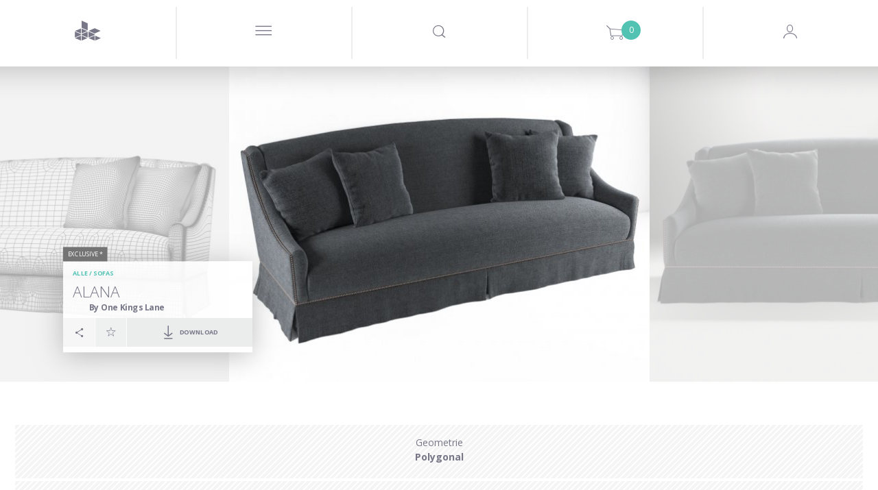

--- FILE ---
content_type: text/html; charset=utf-8
request_url: https://www.designconnected.com/de/category/Sofas/Alana_p6128
body_size: 23455
content:
<!DOCTYPE html>
<html lang="en">
<head><meta http-equiv="Content-Type" content="text/html charset=utf-8" />
<title>Alana 3D-Modell | One Kings Lane, USA </title>
<meta name="og:site_name" content="DesignConnected" />
<meta name="og:type" content="product" />
<meta name="og:title" content="Alana 3D-Modell by Design Connected" />
<meta name="og:url" content="https://www.designconnected.com/category/Sofas/Alana_p6128" />
<meta name="og:image" content="https://media.designconnected.com/vfs/c1a1515ce18f41a9399312c1fabfc9ef_1/6840ff70a348431f9249f6a5b394987f.jpg" />
<meta name="og:image:width" content="288" />
<meta name="og:image:height" content="216" />
<meta name="og:description" content="One Kings Lane Alana computer generated 3d model. Produced by Design Connected." />
<meta name="twitter:card" content="summary_large_image" />
<meta name="twitter:site" content="@DConnected" />
<meta name="twitter:creator" content="@DConnected" />
<meta name="twitter:title" content="Alana" />
<meta name="twitter:description" content="One Kings Lane Alana computer generated 3d model. Produced by Design Connected." />
<meta name="twitter:image" content="https://media.designconnected.com/vfs/c1a1515ce18f41a9399312c1fabfc9ef_1/6840ff70a348431f9249f6a5b394987f.jpg" />
<meta name="og:price:amount" content="24" />
<meta name="og:price:currency" content="EUR" />
<meta name="og:availability" content="instock" />
<meta name="description" content="One Kings Lane Alana computer generated 3d model. Produced by Design Connected." />
<meta name="author" content="Nimasystems Ltd (http://www.nimasystems.com)" />
<meta name="google-site-verification" content="U-fUAKNIYCTKmFI7mdHIEtJBpTqzo6NNGhSLiu_T7P8" />
<meta name="robots" content="index, follow" />
<meta name="copyright" content="Designconnected Eood" />
<meta property="og:title" content="Alana 3D-Modell | One Kings Lane, USA " />
<meta property="og:description" content="One Kings Lane Alana computer generated 3d model. Produced by Design Connected." />
<link rel="stylesheet" type="text/css" href="https://res.designconnected.com/Plugins/Jquery/web/plugins/autocomplete/jquery.autocomplete.css?v=2025111006" media="all" />
<link rel="stylesheet" type="text/css" href="https://res.designconnected.com/Plugins/Bootstrap/web/bootstrap/26july2016/css/bootstrap.css?v=2025111006" media="all" />
<link rel="stylesheet" type="text/css" href="https://res.designconnected.com/Plugins/Bootstrap/web/plugins/grid/grid.min.css?v=2025111006" media="all" />
<link rel="stylesheet" type="text/css" href="https://res.designconnected.com/Plugins/Bootstrap/web/plugins/lightbox/lightbox.min.css?v=2025111006" media="all" />
<link rel="stylesheet" type="text/css" href="https://res.designconnected.com/Plugins/Bootstrap/web/plugins/iconfont/iconfont.css?v=2025111006" media="all" />
<link rel="stylesheet" type="text/css" href="https://res.designconnected.com/Plugins/Bootstrap/web/plugins/bootstrap-switch/bootstrap-switch.min.css?v=2025111006" media="all" />
<link rel="stylesheet" type="text/css" href="https://res.designconnected.com/Plugins/Bootstrap/web/plugins/bootstrap-switch/custom.bootstrap-switch.min.css?v=2025111006" media="all" />
<link rel="stylesheet" type="text/css" href="https://res.designconnected.com/Plugins/Bootstrap/web/plugins/chosen/chosen.min.css?v=2025111006" media="all" />
<link rel="stylesheet" type="text/css" href="https://res.designconnected.com/Plugins/Bootstrap/web/plugins/chosen/custom.chosen.min.css?v=2025111006" media="all" />
<link rel="stylesheet" type="text/css" href="https://res.designconnected.com/Plugins/Bootstrap/web/plugins/customscrollbar/jquery.mCustomScrollbar.css?v=2025111006" media="all" />
<link rel="stylesheet" type="text/css" href="https://res.designconnected.com/Plugins/AjaxRpc/web/css/ajax_rpc.css?v=2025111006" media="all" />
<link rel="stylesheet" type="text/css" href="https://res.designconnected.com/css/apps/dc/style.css?v=2025111006" media="all" />
<link rel="stylesheet" type="text/css" href="https://res.designconnected.com/css/print.css?v=2025111006" media="print" />
<script type="text/javascript" src="https://res.designconnected.com/Plugins/Jquery/web/jquery/jquery-1.11.3.min.js?v=2025111006"></script>
<script type="text/javascript" src="https://res.designconnected.com/Plugins/Jquery/web/plugins/innerfade/jquery.innerfade.min.js?v=2025111006"></script>
<script type="text/javascript" src="https://res.designconnected.com/Plugins/Jquery/web/plugins/autocomplete/jquery.bgiframe.min.js?v=2025111006"></script>
<script type="text/javascript" src="https://res.designconnected.com/Plugins/Jquery/web/plugins/autocomplete/jquery.autocomplete.min.js?v=2025111006"></script>
<script type="text/javascript" src="https://res.designconnected.com/Plugins/Jquery/web/plugins/modernizr/modernizr.custom.js?v=2025111006"></script>
<script type="text/javascript" src="https://res.designconnected.com/Plugins/Jquery/web/plugins/noty/jquery.noty.js?v=2025111006"></script>
<script type="text/javascript" src="https://res.designconnected.com/Plugins/Jquery/web/plugins/noty/themes/default.js?v=2025111006"></script>
<script type="text/javascript" src="https://res.designconnected.com/Plugins/Jquery/web/plugins/noty/layouts/center.js?v=2025111006"></script>
<script type="text/javascript" src="https://res.designconnected.com/js/apps/dc/cart.js?v=2025111006"></script>
<script type="text/javascript" src="https://res.designconnected.com/js/apps/dc/recaptcha.js?v=2025111006"></script>
<script type="text/javascript" src="https://res.designconnected.com/js/apps/dc/js.js?v=2025111006"></script>
<script type="text/javascript" src="https://res.designconnected.com/js/apps/dc/general.js?v=2025111006"></script>
<script type="text/javascript" src="https://res.designconnected.com/js/interactions.js?v=2025111006"></script>
<script type="text/javascript" src="https://res.designconnected.com/Plugins/AjaxRpc/web/js/ajax_rpc.js?v=2025111006"></script>
<script type="text/javascript" src="https://res.designconnected.com/js/apps/dc/product.js?v=2025111006"></script>
<script type="text/javascript" src="https://res.designconnected.com/Plugins/Analytics/web/js/analytics.js?v=2025111006"></script>
<link media="all" rel="alternate" type="application/rss+xml" title="Design Connected latest models" href="/rss/latest_models"  />
<meta charset="UTF-8">
<meta content="text/html charset=utf-8" http-equiv="Content-Type">
<meta content="width=device-width, initial-scale=1.0" name="viewport">

<script src="https://res.designconnected.com/js/ads.js" type="text/javascript"></script>
<link rel="apple-touch-icon" sizes="180x180" href="https://res.designconnected.com/fv/apple-touch-icon.png?v=2">
<link rel="icon" type="image/png" sizes="32x32" href="https://res.designconnected.com/fv/favicon-32x32.png?v=2">
<link rel="icon" type="image/png" sizes="16x16" href="https://res.designconnected.com/fv/favicon-16x16.png?v=2">
<link rel="manifest" href="https://res.designconnected.com/fv/site.webmanifest?v=2">
<link rel="mask-icon" href="https://res.designconnected.com/fv/safari-pinned-tab.svg?v=2" color="#5bbad5">
<link rel="shortcut icon" href="https://res.designconnected.com/fv/favicon.ico?v=2">
<meta name="apple-mobile-web-app-title" content="Designconnected">
<meta name="application-name" content="Designconnected">
<meta name="msapplication-TileColor" content="#ff0000">
<meta name="msapplication-TileImage" content="https://res.designconnected.com/fv/mstile-144x144.png?v=2">
<meta name="msapplication-config" content="https://res.designconnected.com/fv/browserconfig.xml?v=2">
<meta name="theme-color" content="#ffffff">


<script>
window['dc_analytics'] = new DcAnalyticsManager({"verbose":false,"enabled":true});
</script>


<!-- Facebook Pixel Code -->
<script>
!function(f,b,e,v,n,t,s){if(f.fbq)return;n=f.fbq=function(){n.callMethod?
n.callMethod.apply(n,arguments):n.queue.push(arguments)};if(!f._fbq)f._fbq=n;
n.push=n;n.loaded=!0;n.version='2.0';n.queue=[];t=b.createElement(e);t.async=!0;
t.src=v;s=b.getElementsByTagName(e)[0];s.parentNode.insertBefore(t,s)}(window,
document,'script','//connect.facebook.com/de_DE/fbevents.js');

fbq('init', '167799003584487');
fbq('track', "PageView");

</script>
<noscript>
<img height="1" width="1" style="display:none" src="https://www.facebook.com/tr?id=167799003584487&ev=PageView&noscript=1" />
</noscript>
<!-- End Facebook Pixel Code -->

<!-- Google Tag Manager Code -->
<script>
    (function(w,d,s,l,i){w[l]=w[l]||[];w[l].push({'gtm.start':
    new Date().getTime(),event:'gtm.js'});var f=d.getElementsByTagName(s)[0],
    j=d.createElement(s),dl=l!='dataLayer'?'&l='+l:'';j.async=true;j.src=
    'https://www.googletagmanager.com/gtm.js?id='+i+dl;f.parentNode.insertBefore(j,f);
    })(window,document,'script','dataLayer','GTM-KHHK65');

    dataLayer.push({'dc_app_id': "frontend"});
            
</script>
<!-- End Google Tag Manager Code -->
</head>
<body itemscope itemtype="http://schema.org/WebPage">
<script src="https://browser.sentry-cdn.com/8.20.0/bundle.tracing.min.js" crossorigin="anonymous"></script>
<script src="https://browser.sentry-cdn.com/8.20.0/captureconsole.min.js" crossorigin="anonymous"></script>
<script>
    Sentry.init({
        "dsn": "https:\/\/d007c97baa9a449c97f825a597ec4b24@o4505244250144768.ingest.sentry.io\/4505244330491904",
        "release": "1.0.0.0","denyUrls": [    /graph\.facebook\.com/i,    /www\.gstatic\.com\/recaptcha/i,    /www\.google\.com\/recaptcha/i,    /static\.criteo\.net/i,    /sslwidget\.criteo\.com/i,    /criteo\.com/i,    /www\.googletagmanager\.com/i,    /connect\.facebook\.net/i,    /extensions\//i,    /^chrome:\/\//i  ],beforeSend(event, hint) {
    const error = hint.originalException;
    const errorMessage = error !== undefined && error ? (typeof error === 'string' ? error : error.message) : null;
    if (errorMessage && errorMessage.length) {
      if ([        /sharedStorage is disabled/i,        /OperationError/i,        /The operation is insecure\./i,        /Failed to fetch/i,        /Non\-Error promise rejection captured with value\: Timeout \(b\)/i,        /t\.child\_widths is undefined/i,        /undefined is not an object \(evaluating \'this\.child_widths\[t\]\'\)/i,        /AbortError\: The play\(\) request was interrupted by a call to pause\(\)\. https\:\/\/goo\.gl\/LdLk22/i    ].find((filter) => errorMessage.match(filter))) return null;
    }
    return event;
  },"environment": "prod","tracesSampleRate": 0.5,"integrations": [Sentry.captureConsoleIntegration({ levels: ['error'] }),Sentry.browserTracingIntegration()]
    });
</script>

<!-- Google Tag Manager (noscript) -->
<noscript><iframe src="https://www.googletagmanager.com/ns.html?id=GTM-KHHK65"
height="0" width="0" style="display:none;visibility:hidden"></iframe></noscript>
<!-- End Google Tag Manager (noscript) -->

<div class="dc4_header">
<!--headWrapper start-->
<div class="container-fluid dc4_headWrapper">

<div class="dc4_headContent">

<!--navbarHeadWrapper start-->
<div class="navbar navbar-default dc4_navbarHeadWrapper">
<div class="container-fluid dc4_navbarHeadFloat">
<div class="navbar-header">

<!--logoWrapper start-->
<div class="dc4_logoWrapper">
<a href="/de/" title="Design Connected" class="navbar-brand">
<span class="dc-icon dc-icon-dc-solid"></span>
</a>
</div>
<!--logoWrapper end-->
<div class="dc4_small_navigation">
<div id="catNavBtn" class="dc4_small_nav_button">
<a href="javascript:void(0);" class="dcr_icon_menu">
<span class="dc-icon dc-icon-menu-thin"></span>
</a>
</div>
<div id="searchDropdownBtn" class="dc4_small_nav_button">
<span class="dc-icon dc-icon-search"></span>
</div>
<div id="cartDropdownBtn" class="dc4_small_nav_button">
<span class="dc-icon dc-icon-shopping-cart">
<span class="dc4_shoppingCartCount">0</span>
</span>
</div>

<div id="loginBtn" class="dc4_small_nav_button">
<span class="dc-icon dc-icon-user-avatar-login"></span>
</div>


</div>
<!--navMiddle start-->


<div class="nav navbar-nav dc4_navMiddle">
<div class="dc4_navTableRow">
<a href="javascript:void(0);" id="navProducts" class="dc4_navTableCell dc4_navMainDropdown"
data-target="dc4_navcollapse" data-active-link="Products" data-clckd="nav-Products">
<span class="dc4_navHeaderTitle">Products</span>
<span class="products_more_dropdown menu_dots">...</span>
</a>
<a href="/Freebies/" id="navFreeSamples" class="dc4_navTableCell"
data-active-link="Free-Samples" data-clckd="nav-FreeSamples">
<span class="dc4_navHeaderTitle">Kostenlose Modelle</span>
</a>
<a href="javascript:void(0);" class="dc4_navTableCell navigation_separator">
<span></span>
</a>
<a href="/connecter" id="navConnecter" class="dc4_navTableCell" data-active-link="Connecter"
target="_blank" data-clckd="nav-Connecter">
<span class="dc4_navHeaderTitle">Setzen Sie sich mit uns in Verbindung!</span>
</a>
<a href="javascript:void(0);" id="navMore"
class="dc4_navTableCell dc4_navMainDropdown header_more_btn" data-target="morecollapse"
data-active-link="More">
<span class="more_navigation menu_dots">...</span>
</a>
</div>
</div>

<!--navigationMiddle end-->

<!-- Header Navigation Right Wrapper start -->
<div class="dc4_headerRightWrapper">
<div class="dc4_hideNavSearch"></div>
<!--navigationSearch start-->
<div class="dc4_navSearch">
<div class="dc4_searchBtn pull-left">
<a href="javascript:void(0);" class="dc4_expandSearchBtn" data-clckd="nav-Search">
<span class="dc-icon dc-icon-search"></span>
</a>

</div>
<div class="dc4_searchWrapper">
<div class="dc4_search_title container hidden-xs">Looking for a 3D model, brand or designer?
</div>
<div class="dc4_searchInput container">
<form id="search_form" name="search_form" action="/catalog/productslist/search"
method="get">
<input type="text" class="left vmiddle field" name="keywords" id="skeywords"
value="" size="17" placeholder="Type and search here"
autofocus/>
<!-- <input type="submit" class="left vmiddle button" value="Gehen zu" id="searchButton" /> -->
</form>
<span id="dc4_clear_search_btn"
class="dc4_clear_search dc-icon dc-icon-close-remove-thin"
onclick="clearSearchInput();"></span>
</div>
<!-- autosuggest start-->
<div class="dc4_autoSuggest container">
<div id="dc4_autocompleteBody" class="dc4_suggestBody"></div>
</div>
<!-- autosuggest end-->
<div class="dc4_empty_filler"></div>
<div class="clearfix"></div>
</div>
<div class="clearfix"></div>
</div>
<script type="text/javascript" charset="utf-8">

function submitSearch(e) {
e.preventDefault();
return false;
}

function clearSearchInput() {
var keywordsField = $('#skeywords');
keywordsField.val('');
keywordsField.focus();
$('#dc4_clear_search_btn').hide();
}

$(document).ready(function () {
$('#search_form').on('submit', function (e) {
var keywordsField = $('#skeywords');

if (window['dc_analytics'] !== undefined) {
window['dc_analytics'].events.search(keywordsField.val());
}
});

// var skeywords_default = 'Suche';
var keywordsField = $('#skeywords');

keywordsField.on('change keyup', function () {
var thisSearch = $('#skeywords'),
clearSearchBtn = $('#dc4_clear_search_btn');

if (thisSearch.val().length < 1) {
clearSearchBtn.hide();
} else {
clearSearchBtn.show();
}
});

keywordsField.on('focus', function () {
$('#search_container').addClass('sfocus');
//$('#searchButton').show();
//if ($e('skeywords').value == skeywords_default) $e('skeywords').value = '';
});

keywordsField.on('blur', function () {
$('#search_container').removeClass('sfocus');
//$('#searchButton').hide();
//if ($e('skeywords').value.length < 1) $e('skeywords').value = skeywords_default;
});

});
</script>
<!--navigationSearch end-->

<div
class="dc4_shoppingCartHeader dc4_nav_left_border shoppingCartPlaceholder ">



<a class="dc4_shoppingCartWrapper" href="/de/cart/viewcart" title="Shopping Cart">
<span class="dc4_shoppingCartCount" id="cart_products">0</span>
<span class="dc-icon dc-icon-shopping-cart"></span>
</a>

<div class="dc4_shoppingCartContents empty" id="dc4_shoppingCartContents">
<div class="dc4_shoppingCartBody"></div>
<div class="dc4_shoppingCartFooter">
<div class="dc4_doubleButtonWrapper">
<div class="dc4_cartBtn dc4_priceBtn"><span class="cart_amount get_cart_amount">0</span> EUR</div>
<div class="dc4_cartBtn dc4_actionBtn"><a href="/de/cart/viewcart/">Checkout</a></div>
</div>
</div>
</div>


<script type="text/javascript">
ShoppingCart.UpdateProductCartStates();
</script>


</div>

<!--navigationProfile start-->

<div class="dc4_headNavProfile dc4_headNavSignUp dc4_nav_left_border">
<div class="dc4_navProfilePart dc4_navProfileLeft">
<div class="dc4_profileHello">
<a href="javascript:showModal('modal-login');" class="dcr_login_link"
data-clckd="nav-Login">Login</a>
</div>
</div>
<div class="dc4_navProfilePart dc4_navProfileRight">
<a href="/de/members/registration" class="dc4_loginButton" data-clckd="nav-Signup">Registrieren</a>
</div>
<div class="clearfix"></div>
</div>




<!--navigationProfile end-->
<div class="clearfix"></div>
</div>
<!-- Header Navigation Right Wrapper end -->

<div class="clearfix"></div>

</div>
</div>
</div>
<!--navbarHeadWrapper end-->

</div>

<div class="dc4_headerShadow"></div>


<nav id="dc4_navcollapse" class="dc4_catNavigationWrapper dc4_navcollapse ">
<ul class="dc4_navCat productTypeList">
<li class="productTypeSection bimSection pull-left" data-href="/revit" data-active-link="Revit" data-target="Revit"
itemscope itemtype="http://schema.org/SiteNavigationElement">
<section>
<header>
<h2 class="productTypeTitle">
<a href="/de/revit" title="BIM Assets" target="Revit"><span itemprop="name">BIM Assets</span></a>
</h2>
<p>Refine your Schematic design and design development workflows using superior assets of interior products.</p>
</header>
<nav>
<p>Choose your BIM platform to start</p>
<ul class="productTypeListCategories">
<li><a href="/de/revit" class="revit" target="Revit"><img src="https://res.designconnected.com/img/navigation/revit-icon.png">Autodesk Revit</a></li>
<!-- <li><a href="/de/archicad" class="archicad"><img src="https://res.designconnected.com/img/navigation/archicad-icon.png">Graphisoft Archicad</a></li> -->
</ul>
</nav>
</section>
<a href="/de/revit" class="more_link" target="Revit">
<!-- <span class="dc-icon dc-icon-plus"></span>
<span class="more_text">
<span class="button_shape">Ansehen:</span>
</span> -->
</a>
</li>
<li class="productTypeSection openSpacesSection pull-left" data-href="/open-spaces" data-active-link="Open-Spaces" data-target="Open Spaces"
itemscope itemtype="http://schema.org/SiteNavigationElement">
<section>
<header>
<h2 class="productTypeTitle">
<a href="/de/open-spaces" title="Open Spaces" target="Open Spaces"><span itemprop="name">Open Spaces</span></a>
</h2>
<p>Real architectural spaces designed to inspire, share know-how, be a learning playground, and ready-to-use asset set for your work.</p>
</header>
<nav>
<p>Featured</p>
<ul class="productTypeListCategories">
<li><a href="/de/open-spaces" class="" target="Open Spaces">The Haussmann Apartment</a></li>
</ul>
</nav>
</section>
<a href="/de/open-spaces" class="more_link" target="Open Spaces">
<!-- <span class="dc-icon dc-icon-plus"></span>
<span class="more_text">
<span class="button_shape">Ansehen:</span>
</span> -->
</a>
</li>

<li class="productTypeSection modelsSection pull-left" data-href="/catalog/3D-Models/all" data-active-link="3D-Models"
itemscope itemtype="http://schema.org/SiteNavigationElement">
<section>
<header>
<h2 class="productTypeTitle">
<a href="/de/catalog/3D-Models/all" title="Alle 3D-Modelle"><span itemprop="name">3D-Modelle</span></a>
</h2>
</header>
<nav>
<ul class="productTypeListCategories">

<li><a href="/de/catalog/category/Seating" class="">Stühle &amp; Sessel</a></li>

<li><a href="/de/catalog/category/Sofas" class="">Sofas</a></li>

<li><a href="/de/catalog/category/Tables" class="">Tische</a></li>

<li><a href="/de/catalog/category/Shelves-and-storage" class="">Regale &amp; Aufbewahrungsysteme</a></li>

<li><a href="/de/catalog/category/Lighting" class="">Beleuchtung</a></li>

<li><a href="/de/catalog/category/Sleep-furniture" class="">Betten</a></li>

<li><a href="/de/catalog/category/Objects-and-decoration" class="">Objecte und Dekorationen</a></li>

<li><a href="/de/catalog/category/Carpets" class="">Teppiche</a></li>

<li><a href="/de/catalog/category/Flowers-and-plants-deco" class="">Blumen und Pflanzen Dekor</a></li>

<li><a href="/de/catalog/category/Bathroom" class="">Bathroom Accessories</a></li>

<li><a href="/de/catalog/category/Fireplaces" class="">Fireplaces</a></li>

<li><a href="/de/catalog/category/room-systems" class="">Room Systems</a></li>

</ul>
</nav>
</section>
<a href="/de/catalog/3D-Models/all" class="more_link">
<span class="dc-icon dc-icon-plus"></span>
<span class="more_text">
<span class="button_shape">Ansehen:</span>
</span>
</a>
</li>


<li class="productTypeSection materialsSection pull-left" data-href="/catalog/Materials/all" data-active-link="Materials"
itemscope itemtype="http://schema.org/SiteNavigationElement">
<section>
<header>
<h2 class="productTypeTitle">
<a href="/de/catalog/Materials/all" title="All Materials"><span itemprop="name">Materialien</span></a>
</h2>
<p>Exclusive CG materials of digitized products from premium manufacturers of interior finishes.</p>
<br />
</header>
</section>
<nav>
<ul class="productTypeListCategories">

<li><a href="/de/catalog/category/Textiles" class="">Textiles</a></li>

<li><a href="/de/catalog/category/Wood-Veneers" class="">Wood Veneers</a></li>

<li><a href="/de/catalog/category/Wood-Flooring" class="">Flooring</a></li>

<li><a href="/de/catalog/category/Wall-Covering" class="">Wall Covering</a></li>

<li><a href="/de/catalog/category/Stucco" class="">Stucco</a></li>

</ul>
</nav>
<a href="/de/catalog/Materials/all" class="more_link">
<span class="dc-icon dc-icon-plus"></span>
<span class="more_text">
<span class="button_shape">Ansehen:</span>
</span>
</a>
</li>


<li class="productTypeSection setsSection pull-left" data-href="/catalog/3D-Models-Sets/all" data-active-link="3D-Models-Sets"
itemscope itemtype="http://schema.org/SiteNavigationElement">
<section>
<header>
<h2 class="productTypeTitle">
<a href="/de/catalog/3D-Models-Sets/all" title="All Products Sets"><span itemprop="name">Product Sets</span></a>
</h2>
<p>Every Design Connected product set is a curated selection of premium CG products perfectly matched into ready-to-use arrangements.</p>
<br />
</header>
<nav>
<ul class="productTypeListCategories">

<li><a href="/de/catalog/3D-Models-Sets/filters/category/Dining__88" class="">Dining</a></li>

<li><a href="/de/catalog/3D-Models-Sets/filters/category/Outdoor__89" class="">Outdoor</a></li>

<li><a href="/de/catalog/3D-Models-Sets/filters/category/Livinig__90" class="">Living</a></li>

<li><a href="/de/catalog/3D-Models-Sets/filters/category/Poolside__91" class="">Poolside</a></li>

<li><a href="/de/catalog/3D-Models-Sets/filters/category/bedroom__92" class="">Bedroom</a></li>

</ul>
</nav>
</section>
<a href="/de/catalog/3D-Models-Sets/all" class="more_link">
<span class="dc-icon dc-icon-plus"></span>
<span class="more_text">
<span class="button_shape">Ansehen:</span>
</span>
</a>
</li>

</ul>
<div class="clearfix"></div>
</nav>

<div class="dc4_hide_subnavigation" onclick="hideSubnavigation();"></div>

<script type="text/javascript">
function setSignUpPopupToDownload() {

}
function triggerCnnctrEvent() {

}
$('nav.dc4_catNavigationWrapper .dc4_navCat > li').click(function() {
var clicked = $(this);
var target = clicked.attr('data-target');
if (target) {
window.open(clicked.attr('data-href'), target);
} else {
window.location = clicked.attr('data-href');
}
});
</script>



<div id="morecollapse" class="dc4_catNavigationWrapper dc4_navcollapse container-fluid">
<div class="dc4_navCat">
<div class="dc4_subnav_button dc4_nav_regular dc4_widthTen">
<a href="/about" data-active-link="About">
<span class="dcr_nav_title">About</span>
</a>
</div>
<div class="dc4_subnav_button dc4_nav_regular dc4_widthTen">
<a href="javascript:void(0);" data-toggle="modal" data-target="#modal-feedback" data-active-link="Contact-Us">
<span class="dcr_nav_title">Contact Us</span>
</a>
</div>
<div class="dc4_subnav_button dc4_nav_regular dc4_widthTen">
<a href="/de/faq" data-active-link="FAQ">
<span class="dcr_nav_title">FAQ</span>
</a>
</div>
<div class="dc4_subnav_button dc4_nav_regular dc4_widthTen">
<a href="/de/page/view/legal" data-active-link="Legal">
<span class="dcr_nav_title">Legal</span>
</a>
</div>
</div>
</div>

<div class="dc4_hide_more_subnavigation" onclick="hideMoreSubnavigation();"></div>



<div id="dc4_mf_navigation">



<div class="modal fade" id="dcModalMenu" tabindex="-1" role="dialog" aria-labelledby="dcModalMenu">
<div class="modal-dialog" role="document">
<div class="modal-content">
<div class="modal-body">
<div id="dc4_mf_navcollapse" class="dc4_mf_navcollapse">
<div class="dc4_mf_navCat">
<!-- <li class="dc4_dropdown dropdown dc4_fake"></li> -->
<div class="navbar navbar-default dc4_navbarHeadWrapper">
<div class="container-fluid dc4_navbarHeadFloat">
<div class="navbar-header">
<div class="dc4_logoWrapper">
<a href="/de/" title="Design Connected" class="navbar-brand"></a>
</div>
<div class="modalBtnWrapper">
<a href="javascript:void(0);" class="modalCloseBtn" title="Schliessen" data-dismiss="modal" aria-label="Close">
<span class="dc-icon dc-icon-close-remove-thin"></span>
</a>
</div>
</div>
</div>
</div>

<div class="dc4_subnav_button dc4_nav_dropdown">
<a href="javascript:void(0);" class="dc4_dropdown-toggle">
<span class="dc4_caret dc-icon dc-icon-arrow-down"></span>
<span class="dcr_nav_title">Products</span>
</a>
<div class="dc4_dropdown-menu dc4_navCatDropdown" role="menu">
<div class="dc4_subnav_button dc4_nav_regular mobile_product_type_button">
<a href="/de/revit" title="BIM Assets" style="color:#FFF;">
<img src="https://res.designconnected.com/img/navigation/bim-assets.png?20231221"/><br />
<span style="font-weight:600;font-size:2.5rem;">BIM Assets</span>
</a>
<ul class="productTypeListCategories">
<li><a href="/de/revit" class="dc4_catLink">Autodesk Revit</a></li>
<!-- <li><a href="/de/archicad" class="dc4_catLink">Graphisoft Archicad</a></li> -->
</ul>
<br />
</div>
<div class="dc4_subnav_button dc4_nav_regular mobile_product_type_button">
<a href="/de/open-spaces" title="Open Spaces" style="color:#FFF;">
<img src="https://res.designconnected.com/img/navigation/open-spaces.png?20231221"/><br />
<span style="font-weight:600;font-size:2.5rem;">Open Spaces</span>
</a>
<ul class="productTypeListCategories">
<li><a href="/de/open-spaces" class="dc4_catLink">The Haussmann Apartment</a></li>
</ul>
<br />
</div>

<div class="dc4_subnav_button dc4_nav_regular mobile_product_type_button">
<a href="/de/catalog/3D-Models/all" title="Alle 3D-Modelle" style="color:#FFF;">
<img src="https://res.designconnected.com/img/navigation/models.png?20231221"/><br />
<span style="font-weight:600;font-size:2.5rem;">3D-Modelle</span>
</a>
<ul class="productTypeListCategories">

<li>
<a href="/de/catalog/category/Seating" class=" dc4_catLink">Stühle &amp; Sessel</a>
</li>

<li>
<a href="/de/catalog/category/Sofas" class=" dc4_catLink">Sofas</a>
</li>

<li>
<a href="/de/catalog/category/Tables" class=" dc4_catLink">Tische</a>
</li>

<li>
<a href="/de/catalog/category/Shelves-and-storage" class=" dc4_catLink">Regale &amp; Aufbewahrungsysteme</a>
</li>

<li>
<a href="/de/catalog/category/Lighting" class=" dc4_catLink">Beleuchtung</a>
</li>

<li>
<a href="/de/catalog/category/Sleep-furniture" class=" dc4_catLink">Betten</a>
</li>

<li>
<a href="/de/catalog/category/Objects-and-decoration" class=" dc4_catLink">Objecte und Dekorationen</a>
</li>

<li>
<a href="/de/catalog/category/Carpets" class=" dc4_catLink">Teppiche</a>
</li>

<li>
<a href="/de/catalog/category/Flowers-and-plants-deco" class=" dc4_catLink">Blumen und Pflanzen Dekor</a>
</li>

<li>
<a href="/de/catalog/category/Bathroom" class=" dc4_catLink">Bathroom Accessories</a>
</li>

<li>
<a href="/de/catalog/category/Fireplaces" class=" dc4_catLink">Fireplaces</a>
</li>

<li>
<a href="/de/catalog/category/room-systems" class=" dc4_catLink">Room Systems</a>
</li>

</ul>
<br />
</div>


<div class="dc4_subnav_button dc4_nav_regular mobile_product_type_button">
<a href="/de/catalog/Materials/all" title="All Materials" style="color:#FFF;">
<img src="https://res.designconnected.com/img/navigation/materials.png?20231221"/><br />
<span style="font-weight:600;font-size:2.5rem;">Materialien</span>
</a>
<ul class="productTypeListCategories">

<li>
<a href="/de/catalog/category/Textiles" class="">Textiles</a>
</li>

<li>
<a href="/de/catalog/category/Wood-Veneers" class="">Wood Veneers</a>
</li>

<li>
<a href="/de/catalog/category/Wood-Flooring" class="">Flooring</a>
</li>

<li>
<a href="/de/catalog/category/Wall-Covering" class="">Wall Covering</a>
</li>

<li>
<a href="/de/catalog/category/Stucco" class="">Stucco</a>
</li>

</ul>
<br />
</div>


<div class="dc4_subnav_button dc4_nav_regular mobile_product_type_button">
<a href="/de/catalog/3D-Models-Sets/all" title="All Products Sets" style="color:#FFF;">
<img src="https://res.designconnected.com/img/navigation/sets.png?20231221"/><br />
<span style="font-weight:600;font-size:2.5rem;">Product Sets</span>
</a>
<ul class="productTypeListCategories">

<li>
<a href="/de/catalog/3D-Models-Sets/filters/category/Dining__88" class="">Dining</a>
</li>

<li>
<a href="/de/catalog/3D-Models-Sets/filters/category/Outdoor__89" class="">Outdoor</a>
</li>

<li>
<a href="/de/catalog/3D-Models-Sets/filters/category/Livinig__90" class="">Living</a>
</li>

<li>
<a href="/de/catalog/3D-Models-Sets/filters/category/Poolside__91" class="">Poolside</a>
</li>

<li>
<a href="/de/catalog/3D-Models-Sets/filters/category/bedroom__92" class="">Bedroom</a>
</li>

</ul>
<br />
</div>

</div>
</div>

<div class="dc4_subnav_button dc4_nav_regular">
<a href="/de/Freebies/">
<span class="dcr_nav_title">Kostenlose Modelle</span>
</a>
</div>

<div class="dc4_subnav_button dc4_nav_dropdown">
<a href="javascript:void(0);" class="dc4_dropdown-toggle">
<span class="dc4_caret dc-icon dc-icon-arrow-down"></span>
<span class="dcr_nav_title">Set</span>
</a>
<div class="dc4_dropdown-menu dc4_navUseDropdown" role="menu">
<div class="dc4_navCatDropdownBody container">

<div><a href="/de/catalog/use/Dining" class="dc4_useLink">Dining</a></div>

<div><a href="/de/catalog/use/Kitchen" class="dc4_useLink">Kitchen</a></div>

<div><a href="/de/catalog/use/Kids" class="dc4_useLink">Kids</a></div>

<div><a href="/de/catalog/use/Living" class="dc4_useLink">Living</a></div>

<div><a href="/de/catalog/use/Office" class="dc4_useLink">Office</a></div>

<div><a href="/de/catalog/use/Outdoor" class="dc4_useLink">Outdoor</a></div>

<div><a href="/de/catalog/use/Retail" class="dc4_useLink">Retail</a></div>

<div><a href="/de/catalog/use/Urban" class="dc4_useLink">Urban</a></div>

<div><a href="/de/catalog/use/Bedroom" class="dc4_useLink">Bedroom</a></div>

<div><a href="/de/catalog/use/Poolside" class="dc4_useLink">Poolside</a></div>

<div><a href="/de/catalog/use/Contract" class="dc4_useLink">Contract</a></div>

<div><a href="/de/catalog/use/Bathroom" class="dc4_useLink">Bathroom</a></div>

</div>
</div>
</div>


<div class="dc4_subnav_button dc4_nav_dropdown">
<a href="javascript:void(0);" class="dc4_dropdown-toggle">
<span class="dc4_caret dc-icon dc-icon-arrow-down"></span>
<span class="dcr_nav_title">Tische</span>
</a>
<div class="dc4_dropdown-menu dc4_navStylesDropdown" role="menu">
<div class="dc4_navCatDropdownBody container">

<div>
<a href="/de/catalog/style/1970s-Design" class="dc4_styleLink">1970s Design</a>
</div>

<div>
<a href="/de/catalog/style/Bauhaus" class="dc4_styleLink">Bauhaus</a>
</div>

<div>
<a href="/de/catalog/style/Brazilian-design" class="dc4_styleLink">Brasilianisches Design</a>
</div>

<div>
<a href="/de/catalog/style/Iconic-design" class="dc4_styleLink">Evergreens</a>
</div>

<div>
<a href="/de/catalog/style/Geometric-design" class="dc4_styleLink">Geometrisches Design</a>
</div>

<div>
<a href="/de/catalog/style/Classical-design" class="dc4_styleLink">Klassiches Design</a>
</div>

<div>
<a href="/de/catalog/style/Wicker-design" class="dc4_styleLink">Korbwaren-Design</a>
</div>

<div>
<a href="/de/catalog/style/Minimalist-design" class="dc4_styleLink">Minimalistisches Design</a>
</div>

<div>
<a href="/de/catalog/style/Modern-luxury" class="dc4_styleLink">Moderne Luxus</a>
</div>

<div>
<a href="/de/catalog/style/Mid-Century-Modern" class="dc4_styleLink">Modernes Design</a>
</div>

<div>
<a href="/de/catalog/style/New-reeditions" class="dc4_styleLink">Neue Reeditionen</a>
</div>

<div>
<a href="/de/catalog/style/Sculptural-design" class="dc4_styleLink">Plastisches Gestalten</a>
</div>

<div>
<a href="/de/catalog/style/Scandinavian-design" class="dc4_styleLink">Skandinavisches Design</a>
</div>

<div>
<a href="/de/catalog/style/Industrial-Vintage-design" class="dc4_styleLink">Vintage Design</a>
</div>

<div>
<a href="/de/catalog/style/Contemporary-design" class="dc4_styleLink">Zeitgenössisches Design</a>
</div>

</div>
</div>
</div>


<div class="dc4_subnav_button dc4_nav_regular">
<a href="/de/brands">
<span class="dcr_nav_title">und</span>
</a>
</div>


<div class="dc4_subnav_button dc4_nav_regular">
<a href="/designers">
<span class="dcr_nav_title">Designer</span>
</a>
</div>

</div>
</div>
</div>
</div>
</div>
</div>


<script type="text/javascript">
$('#dcModalMenu')
.on('show.bs.modal', function(e){
$('body').addClass('dc4_mf_body');
})
.on('hide.bs.modal', function(e){
$('body').removeClass('dc4_mf_body');
});
</script>

</div>
</div>
<!--headWrapper end-->

<div class="dc4_headerFiller"></div>



<script type="text/javascript" charset="utf-8">
isRedirected = false;

function itemRedirect(url) {
isRedirected = true;
$('#skeywords').addClass('ac_loading');
urlRedirect(url);
}

$(document).ready(function () {

var modes = {
'i': 'CG Products',
'p': 'CG Products',
'd': 'Designers',
'm': 'Brands',
'c': 'Products',
's': 'Models Sets',
't': 'Themes',
'a': 'Materials'
}

$('#skeywords').dcAutocomplete("/home/autocomplete", {
resultsClass: 'ac_result_list',
autocompleteAppendTo: 'dc4_autocompleteBody',
scroll: false,
customScrollbar: true,
width: '100%',
top: '0px',
left: '0px',
cacheLength: 0,
selectFirst: false,
max: 1000,
formatItem: formatItem,
formatResult: formatResult
});

function formatItem(row) {
return "<div style=\"cursor:pointer\" onclick=\"itemRedirect('" + row[2] + "')\"><span class=\"srch_str\">" + modes[row[1]] + "</span>: " + row[0] +
"</div>";
}

function formatResult(row) {
return row[0].replace(/(<.+?>)/gi, '');
}

$("#skeywords").result(function (event, data, formatted) {
if (data)
$(this).parent().next().find("input").val(data[1]);
});

//Catching all document clicks
$(document).click(function () {
$('#search_container').removeClass('sfocus');
});

$('.dcr_suggest_filter input[type="checkbox"]').on('click', function () {
var checkboxToAdd = $(this);
if (!$('#search_form').find('#' + checkboxToAdd.attr('id')).length) {
checkboxToAdd.clone().appendTo($('#search_form'));
} else {
$('#search_form #' + checkboxToAdd.attr('id')).remove();
}

$('#skeywords').focus();

});

});
</script>


</div>

<div class="dcr_sidebar hide" id="sidebar">
<div class="login_button dc4_headNavProfile dc4_nav_left_border dcr_high_res dc4_loggedProfile">
<div class="dc4_navProfilePart dc4_navProfileLeft">
<div class="dc4_profileAvatar" onclick="ShowProfile();">
<a class="dc4_avatarLink">
<span class="dc-icon dc-icon-user-avatar-login"></span>
</a>
</div>
<div class="dc4_profileHello dc4_loggedHello">
<a class="dcr_login_link" href="javascript: ShowProfile();" title="Hallo,">
<span class="dcr_username">Hallo, </span>
<span></span>
</a>
</div>
</div>
<div class="dc4_navProfilePart dc4_navProfileRight dc4_nav_left_border">
<a class="dcr_logout_btn" href="/de/members/logout" title="Log out">
<span class="dc-icon dc-icon-logout"></span>
</a>
</div>
<div class="clearfix"></div>
</div>

<div class="login_button dc4_headNavProfile dc4_nav_left_border dcr_low_res dc4_loggedProfile">
<div class="dc4_navProfilePart dc4_navProfileLeft">
<div class="dc4_profileAvatar" onclick="toggleSidebar();">
<a class="dc4_avatarLink">
<span class="dc-icon dc-icon-user-avatar-login"></span>
</a>
</div>
<div class="dc4_profileHello dc4_loggedHello">
<a class="dcr_login_link" href="javascript: toggleSidebar();" title="Hallo,">
<span class="dcr_username">Hallo, </span>
<span></span>
</a>
</div>
</div>
<div class="dc4_navProfilePart dc4_navProfileRight dc4_nav_left_border hidden-md hidden-lg">
<a class="dcr_close_btn" href="javascript: toggleSidebar();">
<span class="dc-icon dc-icon-close-remove-thin"></span>
</a>
</div>
<div class="dc4_navProfilePart dc4_navProfileRight dc4_nav_left_border hidden-xs">
<a class="dcr_logout_btn" href="/de/members/logout" title="Log out">
<span class="dc-icon dc-icon-logout"></span>
</a>
</div>
<div class="clearfix"></div>
</div>

<div id="sidebarScrollbar">
<div class="dcr_balance_checkout container-fluid">
<div class="row">
<div class="col-xs-6 col-md-6 dcr_cell">
<div class="pull-left dcr_shoppingCartSidebar">
<div class="dcr_shoppingCartTotalWrapper">
<div class="dcr_balance_checkout_label">
<span class="dc-icon dc-icon-shopping-cart"></span><span class="dcr_account_icon_text">Insgesamt</span>
</div>
<div class="dcr_balance_checkout_amount">
<span class="cart_total dcr_account_value grand_total" id="cart_total"></span>
<span class="dcr_account_currency"></span>
</div>
</div>
<div class="dcr_shoppingCartTotalWrapperMobile"
onclick="toggleOverlay('dc4_shoppingCartContents');">
<div class="dcr_balance_checkout_label">
<span class="dc-icon dc-icon-shopping-cart"></span><span class="dcr_account_icon_text">Insgesamt</span>
</div>
<div class="dcr_balance_checkout_amount">
<span class="cart_total dcr_account_value" id="cart_total"></span> <span
class="dcr_account_currency"></span>
</div>
</div>
<div class="shoppingCartPlaceholder sidebar">



<a class="dc4_shoppingCartWrapper" href="/de/cart/viewcart" title="Shopping Cart">
<span class="dc4_shoppingCartCount" id="cart_products">0</span>
<span class="dc-icon dc-icon-shopping-cart"></span>
</a>

<div class="dc4_shoppingCartContents empty" id="dc4_shoppingCartContents">
<div class="dc4_shoppingCartBody"></div>
<div class="dc4_shoppingCartFooter">
<div class="dc4_doubleButtonWrapper">
<div class="dc4_cartBtn dc4_priceBtn"><span class="cart_amount get_cart_amount">0</span> EUR</div>
<div class="dc4_cartBtn dc4_actionBtn"><a href="/de/cart/viewcart/">Checkout</a></div>
</div>
</div>
</div>


<script type="text/javascript">
ShoppingCart.UpdateProductCartStates();
</script>


</div>
</div>
</div>
<div class="col-xs-6 col-md-6 dcr_cell">
<div class="pull-right">
<a class="btn text-uppercase dcr_btn_checkout" href="/de/cart/viewcart">Checkout</a>
</div>
<div class="clearfix"></div>
</div>
</div>
<div class="row">
<div class="col-xs-6 col-md-6 dcr_cell">
<div class="pull-left">
<div class="dcr_balance_checkout_label">
<span class="dc-icon dc-icon-prepay"></span><span
class="dcr_account_icon_text">Bilanz</span>
</div>
<div class="dcr_balance_checkout_amount">
<span class="dcr_account_value"></span> <span class="dcr_account_currency"></span>
</div>
</div>
</div>
<div class="col-xs-6 col-md-6 dcr_cell">
<div class="pull-right">
<a class="btn text-uppercase" href="/de/payment">Prepaid</a>
</div>
<div class="clearfix"></div>
</div>
</div>
</div>
<div class="list-group">
<a class="list-group-item " href="/de/profile">
<span class="dc-icon dc-icon-dashboard" title="Dashboard"></span>
<span class="dcr_sidebar_button_text">Dashboard</span>
</a>
<a class="list-group-item " href="/de/profile/subscriptions">
<span class="dc-icon dc-icon-subscription" title="Subscriptions"></span>
<span class="dcr_sidebar_button_text">Subscriptions</span>
</a>
<a class="list-group-item " href="/de/profile/orders">
<span class="dc-icon dc-icon-orders-profile" title="Bestellungen"></span>
<span class="dcr_sidebar_button_text">Bestellungen</span>


</a>
<a class="list-group-item " href="/de/profile/downloads">
<span class="dc-icon dc-icon-downloads" title="Download"></span>
<span class="dcr_sidebar_button_text">Download</span>

</a>
<a class="list-group-item " href="/de/profile/favorites">
<span class="dc-icon dc-icon-star-pointy-stroke" title="Favoriten"></span>
<span class="dcr_sidebar_button_text profileFavoritesCount"
data-favorites-count="">Favoriten</span>

<span class="dcr_sidebar_button_number hidden">0</span>
</a>
<a class="list-group-item " href="/de/profile/messages">
<span class="dc-icon dc-icon-messages" title="Nachrichten"></span>
<span class="dcr_sidebar_button_text">Nachrichten</span>


</a>
<a class="list-group-item " href="/de/profile/vouchers">
<span class="dc-icon dc-icon-vouchers" title="Gutscheine"></span>
<span class="dcr_sidebar_button_text">Gutscheine</span>

</a>
<a class="list-group-item " href="/de/profile/settings">
<span class="dc-icon dc-icon-settings" title="Account & Settings"></span>
<span class="dcr_sidebar_button_text">Account & Settings</span>
</a>
</div>
</div>

<script type="text/javascript">
$('.cart_total.grand_total').html($('.get_cart_amount').html());

if ($('.dc4_shoppingCartContents').hasClass('empty')) {
$('.dcr_shoppingCartSidebar').addClass('empty');
}
</script>

</div>

<div class="dc4_main_wrapper" id="main">
<div class="contentWrapper">


<div class="contentWrapperFix particle" data-id="6128">
<!--ajaxMainContainer start-->
<div class="contentContainer ajaxMainContainer">
<div class="article particle" data-id="6128">
<div class="jumbotron articleGallery">

<!--carousel-->



<div class="dc4_bigImageWrap" id="film_roll_1">

<div class="dc4_bigImgHolder">
<img alt=" 1" class="articleGalleryBigImage" height="460"
src="https://media.designconnected.com/vfs/eae2e0246f821361ebbe66f989d98dea_1/b5fa78d669108e19125c77d9331ebc48.jpg" title=" 1" width="613"/>

<a class="dc4_carouselZoom" data-lightbox="lightbox" data-zoom-index="0"
href="javascript:void(0);" onclick="showCustomLightbox(6128, 'product', this);">
<span class="dc-icon dc-icon-plus"></span>
<span class="dcr_zoom_text">Zoom</span>
</a>



<a data-pin-do="buttonPin" data-pin-save="true"
href="https://www.pinterest.com/pin/create/button/?url=&media=https://media.designconnected.com/vfs/eae2e0246f821361ebbe66f989d98dea_1/b5fa78d669108e19125c77d9331ebc48.jpg&description=">
</a>
</div>

<div class="dc4_bigImgHolder">
<img alt=" 2" class="articleGalleryBigImage" height="460"
src="https://media.designconnected.com/vfs/f2b05a57a718449b348176547b3fd975_1/a31be1068a2d12fafa13401178164845.jpg" title=" 2" width="613"/>

<a class="dc4_carouselZoom" data-lightbox="lightbox" data-zoom-index="1"
href="javascript:void(0);" onclick="showCustomLightbox(6128, 'product', this);">
<span class="dc-icon dc-icon-plus"></span>
<span class="dcr_zoom_text">Zoom</span>
</a>



<a data-pin-do="buttonPin" data-pin-save="true"
href="https://www.pinterest.com/pin/create/button/?url=&media=https://media.designconnected.com/vfs/f2b05a57a718449b348176547b3fd975_1/a31be1068a2d12fafa13401178164845.jpg&description=">
</a>
</div>

<div class="dc4_bigImgHolder">
<img alt=" 3" class="articleGalleryBigImage" height="460"
src="https://media.designconnected.com/vfs/9900f4008a02119943217847195cb113_1/1c3ca4864926cb5a3873cffc7b3137c3.jpg" title=" 3" width="613"/>

<a class="dc4_carouselZoom" data-lightbox="lightbox" data-zoom-index="2"
href="javascript:void(0);" onclick="showCustomLightbox(6128, 'product', this);">
<span class="dc-icon dc-icon-plus"></span>
<span class="dcr_zoom_text">Zoom</span>
</a>



<a data-pin-do="buttonPin" data-pin-save="true"
href="https://www.pinterest.com/pin/create/button/?url=&media=https://media.designconnected.com/vfs/9900f4008a02119943217847195cb113_1/1c3ca4864926cb5a3873cffc7b3137c3.jpg&description=">
</a>
</div>

<div class="dc4_bigImgHolder">
<img alt=" 4" class="articleGalleryBigImage" height="460"
src="https://media.designconnected.com/vfs/922e09b475fc30381abeb6049750d823_1/77d8ae1d17530506b8aa6f83dcd3d58e.jpg" title=" 4" width="613"/>

<a class="dc4_carouselZoom" data-lightbox="lightbox" data-zoom-index="3"
href="javascript:void(0);" onclick="showCustomLightbox(6128, 'product', this);">
<span class="dc-icon dc-icon-plus"></span>
<span class="dcr_zoom_text">Zoom</span>
</a>



<a data-pin-do="buttonPin" data-pin-save="true"
href="https://www.pinterest.com/pin/create/button/?url=&media=https://media.designconnected.com/vfs/922e09b475fc30381abeb6049750d823_1/77d8ae1d17530506b8aa6f83dcd3d58e.jpg&description=">
</a>
</div>

<div class="dc4_bigImgHolder">
<img alt=" 5" class="articleGalleryBigImage" height="460"
src="https://media.designconnected.com/vfs/386bdd27b208489161298e944c1472fc_1/6af8618c6b007db279bb7adf591e7c2c.jpg" title=" 5" width="613"/>

<a class="dc4_carouselZoom" data-lightbox="lightbox" data-zoom-index="4"
href="javascript:void(0);" onclick="showCustomLightbox(6128, 'product', this);">
<span class="dc-icon dc-icon-plus"></span>
<span class="dcr_zoom_text">Zoom</span>
</a>


<div class="dcr_model_faces">
<span class="dcr_model_faces_value">365476</span>
<span class="dcr_model_faces_label">Faces</span>
</div>


<a data-pin-do="buttonPin" data-pin-save="true"
href="https://www.pinterest.com/pin/create/button/?url=&media=https://media.designconnected.com/vfs/386bdd27b208489161298e944c1472fc_1/6af8618c6b007db279bb7adf591e7c2c.jpg&description=">
</a>
</div>

</div>

<a class="film_roll_prev" href="javascript:void(0);" onclick="productFilmRoll.moveRight();"><span
class="dc-icon dc-icon-arrow-big-left"></span></a>
<a class="film_roll_next" href="javascript:void(0);" onclick="productFilmRoll.moveLeft();"><span
class="dc-icon dc-icon-arrow-big-right"></span></a>

<div class="dc4_articleGalleryButtons container">
<div class="dc4_prevGalleryArrow dc4_smallFilmRollNav" data-dir="prev"
onclick="miniFilmRollSlider.setCurrent('prev');">
<span class="dc-icon dc-icon-arrow-left"></span>
</div>
<div class="film_roll_small_nav">
<div class="film_roll_small_nav_shuttle">
<div class="dc4_meshThumbsNavWrapper dc4_smallImgHolderWrapper">


</div>
<div class="dc4_thumbsNavWrapper dc4_smallImgHolderWrapper">

<div class="dc4_smallImgHolder has_zoom"
data-gallery-index="0"
data-zoom-index="0" onclick="productFilmRoll.moveToIndex(0, 'left', false);">
<img alt=" 1" class="articleGalleryButton smallPhoto" src="https://media.designconnected.com/vfs/f15ca46fe9bbe0bc83a1797cb3312e6c_1/192751d1c75bcb2e09f907db1e0436a4.jpg"/>
<div class="thumb_overlay"></div>
</div>

<div class="dc4_smallImgHolder has_zoom"
data-gallery-index="1"
data-zoom-index="1" onclick="productFilmRoll.moveToIndex(1, 'left', false);">
<img alt=" 2" class="articleGalleryButton smallPhoto" src="https://media.designconnected.com/vfs/48af093ee939f07a4e8d406496368fff_1/733d8c82478da6673e561827814e9593.jpg"/>
<div class="thumb_overlay"></div>
</div>

<div class="dc4_smallImgHolder has_zoom"
data-gallery-index="2"
data-zoom-index="2" onclick="productFilmRoll.moveToIndex(2, 'left', false);">
<img alt=" 3" class="articleGalleryButton smallPhoto" src="https://media.designconnected.com/vfs/0e22702f20e53e060a7e70ac127ec96c_1/d6b7b5affb3aa10bd50394292c62a36b.jpg"/>
<div class="thumb_overlay"></div>
</div>

<div class="dc4_smallImgHolder has_zoom"
data-gallery-index="3"
data-zoom-index="3" onclick="productFilmRoll.moveToIndex(3, 'left', false);">
<img alt=" 4" class="articleGalleryButton smallPhoto" src="https://media.designconnected.com/vfs/e72dfd1f7ad55a16c819b7469d96a3cc_1/fd7d2bb10ab809c966cb325e730a98a9.jpg"/>
<div class="thumb_overlay"></div>
</div>

</div>
<div class="dc4_meshThumbsNavWrapper dc4_smallImgHolderWrapper">

<div class="dc4_smallImgHolder has_zoom"
data-gallery-index="4"
data-zoom-index="4" onclick="productFilmRoll.moveToIndex(4, 'left', false);">
<img alt=" 5" class="articleGalleryButton smallPhoto" src="https://media.designconnected.com/vfs/49c5b0a191cf0f84877392578c9d90b1_1/56612256855d5e37bbaf7c148aa3e577.jpg"/>
<div class="thumb_overlay"></div>
</div>

</div>
</div>
</div>
<div class="dc4_nextGalleryArrow dc4_smallFilmRollNav" data-dir="next"
onclick="miniFilmRollSlider.setCurrent('next');">
<span class="dc-icon dc-icon-arrow-right"></span>
</div>
</div>


<div class="modal fade" id="modalThreesixty" role="dialog" tabindex="-1">
<div class="modal-dialog modal-lg" role="document">
<div class="modal-content">
<div class="modal-header">
<a aria-label="Close" class="lb-close" data-dismiss="modal" href="javascript:void(0);">
<span class="dc-icon dc-icon-close-remove-thin"></span>
</a>
</div>
<div class="modal-body">

</div>
</div>
</div>
</div>

<div class="modal modal-video fade" id="modalVideo" role="dialog" tabindex="-1">
<div class="modal-dialog modal-lg" role="document">
<div class="modal-content">
<div class="modal-header">
<a aria-label="Close" class="lb-close" data-dismiss="modal" href="javascript:void(0);">
<span class="dc-icon dc-icon-close-remove-thin"></span>
</a>
</div>
<div class="modal-body">

</div>
</div>
</div>
</div>


<div class="dc4_productInfoPanel panel panel-default " data-spy="affix"
data-offset-top="510">
<div class="panel-body">
<div class="dc4_productCategoryPath"><a class="info_link" href="/de/catalog/3D-Models/all" title="all 3d models">Alle</a> / <a class="info_link" href="/de/catalog/category/Sofas" title="Sofas CG products">Sofas</a></div>
<h2 class="dc4_productTitle" title="Alana"><span class="regular_title">Alana</span>
</h2>

<h3 class="dc4_productDesigner"><a href="/catalog/brand/One-Kings-Lane"
title="All 3d models for One Kings Lane furniture">By
One Kings Lane</a></h3>

<div class="dc4_productInfoPanelShareWrapper">
<div class="dc4_productInfoPanelShareBtn"><span class="dc-icon dc-icon-social-2"></span>
</div>
<div class="dc4_productInfoPanelShare">
<p>Share this model</p>
<a id="panel_fb_share" href="javascript:void(0);" target="_new" rel="nofollow"
class="dcr_fb dc-icon-facebook"></a>
<a id="panel_twitter_share" href="javascript:void(0);" target="_new" rel="nofollow"
class="dcr_twitter dc-icon-x"></a>
<a id="panel_pinit_share" href="javascript:void(0);" target="_new" rel="nofollow"
class="dcr_pinterest dc-icon-pinterest"></a>
</div>
</div>
<div id="productPanelFav" class="dc4_productInfoPanelFav ">
<a class="dc-icon dc-icon-star-pointy-stroke"
href="javascript:AddToFavorites_Model();"
title="Zu meinen Favoriten hinzufügen"></a>

</div>
<div class="dc4_cartBtn dc4_actionBtn product_page_cart">





<a href="javascript:void(0);"
onclick="showSubscriptionCartPopup(6128, 'pp');abTestTriggerEvent('subscription');"
class="down_6128 cart_download modelCartLink">
<span class="dc-icon dc-icon-download-2"></span>
<span class="dcr_add_to_cart_text">Download</span>
</a>
<a href="javascript:void(0);" id="" onclick="ShoppingCart.RemoveModel(6128);"
class="cart_6128 hidden removeFromCart modelCartLink">
<span class="dc-icon dc-icon-remove-from-cart"></span>
<span class="dcr_add_to_cart_text">Entfernen</span>
</a>






</div>
</div>

<div class="dc4_productInfoPanelLabel">







<span class="dcr_model_label dcr_exclusive" data-toggle="tooltip" data-placement="top"
title="This CG product is created by Design Connected and is available exclusively on www.designconnected.com and selected partner marketplaces.">
exclusive *
</span>

</div>





</div>

</div>

</div>

<!--colors-->


<!--details-->

<div class="container dc4_modelDetails" id="modalTest">
<div class="dc4_productDetailsTable">



<div class="dc4_tableCellWrapper">
<span class="dc4_tableCellTitle">Geometrie</span>
<span class="dc4_tableCellValue">Polygonal</span>
</div>

<div class="dc4_tableCellWrapper">
<span class="dc4_tableCellTitle">Details</span>
<span class="dc4_tableCellValue">Photorealistic</span>
</div>

<div class="dc4_tableCellWrapper dc4_attrYes">
<span class="dc4_tableCellTitle">Materialien</span>
<span class="dc4_tableCellValue"><span class="dc-icon dc-icon-checkmark-thick"></span><span
class="dc4_tableCellValueText">Ja</span></span>
</div>

<div class="dc4_tableCellWrapper dc4_attrYes">
<span class="dc4_tableCellTitle">Texturen</span>
<span class="dc4_tableCellValue"><span class="dc-icon dc-icon-checkmark-thick"></span><span
class="dc4_tableCellValueText">Ja</span></span>
</div>

<div class="dc4_tableCellWrapper dc4_attrYes">
<span class="dc4_tableCellTitle">UVW Mapped</span>
<span class="dc4_tableCellValue"><span class="dc-icon dc-icon-checkmark-thick"></span><span
class="dc4_tableCellValueText">Ja</span></span>
</div>

<div class="dc4_tableCellWrapper dc4_attrNo">
<span class="dc4_tableCellTitle">Adjustable</span>
<span class="dc4_tableCellValue"><span class="dc-icon dc-icon-checkmark-thick"></span><span
class="dc4_tableCellValueText">Nein</span></span>
</div>

</div>
</div>



















<!--formats-->

<div class="container dc4_modelFormats">
<ul class="nav nav-tabs nav-justified dc4_modelFormatsTabs">
<li class="dc4_modelFormatsTitle"><h4 class="articleTitle">Verfügbare 3D-Formate für</h4></li>

<li role="presentation"><a data-toggle="tab" href="#format1">3ds Max</a></li>

<li role="presentation"><a data-toggle="tab" href="#format2">Cinema4D</a></li>

<li role="presentation"><a data-toggle="tab" href="#format3">SketchUp</a></li>

<li role="presentation"><a data-toggle="tab" href="#format4">FBX / OBJ</a></li>



</ul>

<div class="tab-content">

<div class="dc4_formatDetails tab-pane fade in" id="format1">
<div>






<table class="table">
<thead>
<tr>
<th class="dc4_extensionColumn">Läuft ab </th>
<th class="dc4_sizeColumn">Size</th>
<th class="dc4_versionColumn">Formate und Versionen</th>
<th class="dc4_renderColumn">Supported renderers</th>
<th class="dc4_descriptionColumn">Formate und Versionen<a class="dcr_link pull-right"
data-target="#modal-format-compatible"
data-toggle="modal"
href="javascript:void(0)"><span
class="dcr_compatibility_circle">?</span><span
class="dcr_icon_text">Kompatibilität</span></a></th>
</tr>
</thead>
<tbody>
<tr>
<td class="dc4_extensionColumn">.max</td>
<td class="dc4_sizeColumn">91.25 MB</td>
<td class="dc4_versionColumn"></td>
<td class="dc4_renderColumn">
<ul>

<li><span>VRay</span></li>

<li><span>Mental Ray</span></li>

<li><span>Scanline</span></li>

<li><span>Corona</span></li>

<li><span>Maxwell</span></li>







</ul>
</td>
<td class="dc4_descriptionColumn">
<div class="dc4_format_decsription_wrapper">

<div class="dc4_short_description_text short_format_description_1">
3ds Max 2011 oder höhereres Datei-Format gebrauchsfertig mit Chaos Group Vray, Mental ray und Scanline Render-Systemen.
</div>


</div>
</td>
</tr>
</tbody>
<tfoot>
<tr>
<td>&nbsp;</td>
<td>&nbsp;</td>
<td>&nbsp;</td>
<td>&nbsp;</td>
<td>&nbsp;</td>
</tr>
</tfoot>
</table>
</div>
</div>

<div class="dc4_formatDetails tab-pane fade in" id="format2">
<div>






<table class="table">
<thead>
<tr>
<th class="dc4_extensionColumn">Läuft ab </th>
<th class="dc4_sizeColumn">Size</th>
<th class="dc4_versionColumn">Formate und Versionen</th>
<th class="dc4_renderColumn">Supported renderers</th>
<th class="dc4_descriptionColumn">Formate und Versionen<a class="dcr_link pull-right"
data-target="#modal-format-compatible"
data-toggle="modal"
href="javascript:void(0)"><span
class="dcr_compatibility_circle">?</span><span
class="dcr_icon_text">Kompatibilität</span></a></th>
</tr>
</thead>
<tbody>
<tr>
<td class="dc4_extensionColumn">.c4d</td>
<td class="dc4_sizeColumn">15.40 MB</td>
<td class="dc4_versionColumn"></td>
<td class="dc4_renderColumn">
<ul>

<li><span>Adv. / Physical</span></li>

<li><span>V-Ray 1.9</span></li>

<li><span>V-Ray 3.4</span></li>







</ul>
</td>
<td class="dc4_descriptionColumn">
<div class="dc4_format_decsription_wrapper">

<div class="dc4_short_description_text short_format_description_2">
Cinema4D-Dateien mit Basic Materialien und Texturen
</div>


</div>
</td>
</tr>
</tbody>
<tfoot>
<tr>
<td>&nbsp;</td>
<td>&nbsp;</td>
<td>&nbsp;</td>
<td>&nbsp;</td>
<td>&nbsp;</td>
</tr>
</tfoot>
</table>
</div>
</div>

<div class="dc4_formatDetails tab-pane fade in" id="format3">
<div>






<table class="table">
<thead>
<tr>
<th class="dc4_extensionColumn">Läuft ab </th>
<th class="dc4_sizeColumn">Size</th>
<th class="dc4_versionColumn">Formate und Versionen</th>
<th class="dc4_renderColumn">Supported renderers</th>
<th class="dc4_descriptionColumn">Formate und Versionen<a class="dcr_link pull-right"
data-target="#modal-format-compatible"
data-toggle="modal"
href="javascript:void(0)"><span
class="dcr_compatibility_circle">?</span><span
class="dcr_icon_text">Kompatibilität</span></a></th>
</tr>
</thead>
<tbody>
<tr>
<td class="dc4_extensionColumn">.skp</td>
<td class="dc4_sizeColumn">38.32 MB</td>
<td class="dc4_versionColumn"></td>
<td class="dc4_renderColumn">
<ul>







</ul>
</td>
<td class="dc4_descriptionColumn">
<div class="dc4_format_decsription_wrapper">

<div class="dc4_short_description_text short_format_description_3">
Google Sketch-up Datei-Format mit Materialien und Texturen.
</div>


</div>
</td>
</tr>
</tbody>
<tfoot>
<tr>
<td>&nbsp;</td>
<td>&nbsp;</td>
<td>&nbsp;</td>
<td>&nbsp;</td>
<td>&nbsp;</td>
</tr>
</tfoot>
</table>
</div>
</div>

<div class="dc4_formatDetails tab-pane fade in" id="format4">
<div>






<table class="table">
<thead>
<tr>
<th class="dc4_extensionColumn">Läuft ab </th>
<th class="dc4_sizeColumn">Size</th>
<th class="dc4_versionColumn">Formate und Versionen</th>
<th class="dc4_renderColumn">Supported renderers</th>
<th class="dc4_descriptionColumn">Formate und Versionen<a class="dcr_link pull-right"
data-target="#modal-format-compatible"
data-toggle="modal"
href="javascript:void(0)"><span
class="dcr_compatibility_circle">?</span><span
class="dcr_icon_text">Kompatibilität</span></a></th>
</tr>
</thead>
<tbody>
<tr>
<td class="dc4_extensionColumn">.fbx and .obj</td>
<td class="dc4_sizeColumn">18.60 MB</td>
<td class="dc4_versionColumn"></td>
<td class="dc4_renderColumn">
<ul>







</ul>
</td>
<td class="dc4_descriptionColumn">
<div class="dc4_format_decsription_wrapper">

<div class="dc4_short_description_text short_format_description_4">
OBJ und FBX Dateien mit diffusen Farben und Texturen.
</div>


</div>
</td>
</tr>
</tbody>
<tfoot>
<tr>
<td>&nbsp;</td>
<td>&nbsp;</td>
<td>&nbsp;</td>
<td>&nbsp;</td>
<td>&nbsp;</td>
</tr>
</tfoot>
</table>
</div>
</div>

</div>

<div class="dcr_format_info">
<p>Ein Kauf gibt Ihnen Zutritt zu allen verfügbaren Datei-Formaten.<br/>Per Voreinstellen ist nur .max-Format zum Herunterladen ausgewählt.<br/> Während des Check-Out-Prozesses und bevor Sie ein Modell herunterladen, <br/>erscheint eine Liste mit allen verfügbaren Datei-Formaten, aus der Sie auswählen können.</p>
<p>Ein Kauf gibt Ihnen Zutritt zu allen verfügbaren Datei-Formaten.<br/>Per Voreinstellen ist nur .max-Format zum Herunterladen ausgewählt.<br/> Während des Check-Out-Prozesses und bevor Sie ein Modell herunterladen, <br/>erscheint eine Liste mit allen verfügbaren Datei-Formaten, aus der Sie auswählen können.</p>
<p>You can download at no cost all additional file formats needed at any time from "Downloads" page in your Account.</p>
</div>
</div>





<div class="container dc4_modelDescription">

<div class="model_data pull-left">
<div class="model_data_row">
<div class="model_data_cell">
<h4 class="articleTitle">Produktdesigner</h4>
</div>
</div>
<div class="model_data_row">
<div class="model_data_cell">
<div class="dcr_product_description_info">

<span class="dc4_mdCell">
<span class="dc4_mdLabel">Bank:&nbsp;</span>
</span>

<span class="dc4_mdCell">
<a class="dcr_link" href="/catalog/brand/One-Kings-Lane"
title="alle 3D-Modelle anschauen:: One Kings Lane, USA">
<span class="dc4_mdText">One Kings Lane, USA</span>
</a>
</span>

<span class="dc4_mdCell">
<a class="dcr_link" href="https://www.onekingslane.com/" title="One Kings Lane, USA"
target="_blank"
onclick="brandLinkTriggerEvent('pp', 'https://www.onekingslane.com/');">
<span class="dc4_mdText">www.onekingslane.com/</span>
</a>
</span>






<span class="dc4_mdCell">
<span class="dc4_mdLabel">DesignConnected ID:&nbsp;</span><span
class="dc4_mdText"><strong>6128</strong></span>
</span>
</div>
</div>
</div>
<div class="model_data_row">
<div class="model_data_cell">

<a href="javascript:void(0);" class="dc4_mdText dc4_priceGroupText" data-toggle="tooltip"
data-placement="top" data-trigger="focus"
title='This model is part of our "Signature models" collection. Learn more about <a href="/de/subscriptions" class="dcr_link">Design Connected Subscriptions</a>.<br/><a href="/de/catalog/3D-Models/Signature" class="dcr_link">See collection</a>'>
<span class="dc-icon dc-icon-plus"></span>Signature collection</a>



<a href="javascript:void(0);" class="dc4_mdText dc4_productSize dcr_link" data-toggle="tooltip"
data-placement="top" data-trigger="focus"
title="W 241cm x D 94cm x H 94cm"><span class="dc-icon dc-icon-plus"></span>View Product Size</a>

</div>
</div>
</div>



<div class="clearfix"></div>


</div>



</div>

<div class="productInfoMobile">

</div>

<div id="relatedSetWrapper">

</div>



<div class="container dc4_relatedModels">
<div class="dc4_relatedModelsTitleRow">
<div class="pull-left">
<h4 class="articleTitle">
Weitere 3D-Modelle von
<a class="dcr_link" href="/catalog/category/Sofas"
onclick="gaTriggerClickEvent('more_from_' + &quot;category&quot; + '_' + &quot;Sofas&quot;.replace(/ /g, '_'));"
title="More 3d models from Sofas">Sofas</a>

</h4>
</div>
<div class="pull-right">

</div>
<div class="clearfix"></div>
</div>

<div class="dc4_relatedModelsRow">

<div class="dc4_product col-xs-6 col-sm-6 col-md-4 col-lg-3">
<div class="thumbnail">
<div>
<a href="/product/view/sandra-seater-sofa_p12074" id="model_12074"
onclick="gaTriggerClickEvent('product_more_from_' + &quot;category&quot; + '_' + &quot;Sofas&quot;.replace(/ /g, '_'));"
title="Sandra 2 Seater Sofa">
<img alt="Sandra 2 Seater Sofa" src="https://media.designconnected.com/vfs/1a2e3ec75bbeb00c2673e54a47ef962a_1751/03fc6fd1bb8ad1e7f51acebf97f3b288.jpg"/>
</a>
</div>
</div>
</div>

<div class="dc4_product col-xs-6 col-sm-6 col-md-4 col-lg-3">
<div class="thumbnail">
<div>
<a href="/product/view/cubo-soft-corner-sofa-c01_p12046" id="model_12046"
onclick="gaTriggerClickEvent('product_more_from_' + &quot;category&quot; + '_' + &quot;Sofas&quot;.replace(/ /g, '_'));"
title="Cubo Soft Corner Sofa C01">
<img alt="Cubo Soft Corner Sofa C01" src="https://media.designconnected.com/vfs/11422f573c27c510cf05608e9d42d964_1748/e5ebcbdaf1dafe9fb628dcde93fc64a3.jpg"/>
</a>
</div>
</div>
</div>

<div class="dc4_product col-xs-6 col-sm-6 col-md-4 col-lg-3">
<div class="thumbnail">
<div>
<a href="/product/view/shell-wood-frame-sofa_p12043" id="model_12043"
onclick="gaTriggerClickEvent('product_more_from_' + &quot;category&quot; + '_' + &quot;Sofas&quot;.replace(/ /g, '_'));"
title="Shell Wood Frame Sofa">
<img alt="Shell Wood Frame Sofa" src="https://media.designconnected.com/vfs/1909f29785ecc3ab586aa44d0e81b369_1747/a5979c0f32094f116dbd8bfd2ce52f95.jpg"/>
</a>
</div>
</div>
</div>

<div class="dc4_product col-xs-6 col-sm-6 col-md-4 col-lg-3">
<div class="thumbnail">
<div>
<a href="/product/view/kashima-arm-settee_p12026" id="model_12026"
onclick="gaTriggerClickEvent('product_more_from_' + &quot;category&quot; + '_' + &quot;Sofas&quot;.replace(/ /g, '_'));"
title="Kashima 1-Arm Settee">
<img alt="Kashima 1-Arm Settee" src="https://media.designconnected.com/vfs/8bdf77c7f805546ed29f9a2ebf2e2544_1745/ca9ee93e19521ba8620c3d2ea10cb9f7.jpg"/>
</a>
</div>
</div>
</div>

<div
class="dc4_product col-xs-6 col-sm-6 col-md-4 col-lg-3 hidden-xs hidden-sm  hidden-lg">
<div class="thumbnail blank">
<div>
<a>
<img src="https://res.designconnected.com/img/dcnew/product/thumb_blank.png"/>
</a>
</div>
</div>
</div>
<div
class="dc4_product col-xs-6 col-sm-6 col-md-4 col-lg-3 hidden-xs hidden-sm  hidden-lg">
<div class="thumbnail blank">
<div>
<a>
<img src="https://res.designconnected.com/img/dcnew/product/thumb_blank.png"/>
</a>
</div>
</div>
</div>
<div class="dc4_product col-xs-6 col-sm-6 col-md-4 col-lg-3 hidden-xs hidden-sm hidden-md hidden-lg">
<div class="thumbnail blank">
<div>
<a>
<img src="https://res.designconnected.com/img/dcnew/product/thumb_blank.png"/>
</a>
</div>
</div>
</div>
</div>
</div>



<div class="container dc4_relatedModels">
<div class="dc4_relatedModelsTitleRow">
<div class="pull-left">
<h4 class="articleTitle">
Weitere 3D-Modelle von
<a class="dcr_link" href="/catalog/brand/One-Kings-Lane"
onclick="gaTriggerClickEvent('more_from_' + &quot;brand&quot; + '_' + &quot;One Kings Lane&quot;.replace(/ /g, '_'));"
title="More 3d models from One Kings Lane">One Kings Lane</a>

</h4>
</div>
<div class="pull-right">

</div>
<div class="clearfix"></div>
</div>

<div class="dc4_relatedModelsRow">

<div class="dc4_product col-xs-6 col-sm-6 col-md-4 col-lg-3">
<div class="thumbnail">
<div>
<a href="/Sofas/2-seater/tessa-sofa_p7679" id="model_7679"
onclick="gaTriggerClickEvent('product_more_from_' + &quot;brand&quot; + '_' + &quot;One Kings Lane&quot;.replace(/ /g, '_'));"
title="Tessa Sofa">
<img alt="Tessa Sofa" src="https://media.designconnected.com/vfs/1a36f257c5f7bdaa894c4b0379a363bb_1/eceee115925d4eb680bcb8de3d56dce7.jpg"/>
</a>
</div>
</div>
</div>

<div class="dc4_product col-xs-6 col-sm-6 col-md-4 col-lg-3">
<div class="thumbnail">
<div>
<a href="/Sofas/3-seater/coco-sofa_p7603" id="model_7603"
onclick="gaTriggerClickEvent('product_more_from_' + &quot;brand&quot; + '_' + &quot;One Kings Lane&quot;.replace(/ /g, '_'));"
title="Coco Sofa">
<img alt="Coco Sofa" src="https://media.designconnected.com/vfs/9cc384bc38823ee73f322b999751aff9_1/2e1d61650d1d706fd9bfd96717cdd4a8.jpg"/>
</a>
</div>
</div>
</div>

<div class="dc4_product col-xs-6 col-sm-6 col-md-4 col-lg-3">
<div class="thumbnail">
<div>
<a href="/Tables/Coffee-tables/mudita-coffee-table_p7455" id="model_7455"
onclick="gaTriggerClickEvent('product_more_from_' + &quot;brand&quot; + '_' + &quot;One Kings Lane&quot;.replace(/ /g, '_'));"
title="Mudita Coffee Table">
<img alt="Mudita Coffee Table" src="https://media.designconnected.com/vfs/ba011a79f785c449e263262a8e7d8427_1/2071862aa88e5d08743729cb88d69484.jpg"/>
</a>
</div>
</div>
</div>

<div class="dc4_product col-xs-6 col-sm-6 col-md-4 col-lg-3">
<div class="thumbnail">
<div>
<a href="/Sofas/3-seater/navy-sofa_p7314" id="model_7314"
onclick="gaTriggerClickEvent('product_more_from_' + &quot;brand&quot; + '_' + &quot;One Kings Lane&quot;.replace(/ /g, '_'));"
title="007 Navy Sofa">
<img alt="007 Navy Sofa" src="https://media.designconnected.com/vfs/310605b2bafc1d911255ccf954be2c30_1/92d9b2686ca01518d6794381b20ee461.jpg"/>
</a>
</div>
</div>
</div>

<div
class="dc4_product col-xs-6 col-sm-6 col-md-4 col-lg-3 hidden-xs hidden-sm  hidden-lg">
<div class="thumbnail blank">
<div>
<a>
<img src="https://res.designconnected.com/img/dcnew/product/thumb_blank.png"/>
</a>
</div>
</div>
</div>
<div
class="dc4_product col-xs-6 col-sm-6 col-md-4 col-lg-3 hidden-xs hidden-sm  hidden-lg">
<div class="thumbnail blank">
<div>
<a>
<img src="https://res.designconnected.com/img/dcnew/product/thumb_blank.png"/>
</a>
</div>
</div>
</div>
<div class="dc4_product col-xs-6 col-sm-6 col-md-4 col-lg-3 hidden-xs hidden-sm hidden-md hidden-lg">
<div class="thumbnail blank">
<div>
<a>
<img src="https://res.designconnected.com/img/dcnew/product/thumb_blank.png"/>
</a>
</div>
</div>
</div>
</div>
</div>


</div>










<script type="text/javascript">

//Hide sticky always
//window.hideSticky = true;

function closeTip(el) {
if (!el) return;

ajaxRPC.rpc('/product/product_tip_status',  {
'tip': $(el).attr('data-tip-id'),
'tip_action': 'hide'
});
}

function toggleProductTip(tip, status) {
if (!tip || !status) return;

$('#' + tip + '_tip').slideToggle();
//Lower Architonic Tip
$('.higher').removeClass('higher');
}

$(document).ready(function () {
if (window.hideSticky) {
$('#sticky_banner_catalog').slideToggle();
}
});
</script>


<form name="favorites" id="favorites" method="post" action="/product/favorites" class="req">
<input type="hidden" name="action_type" id="action_type" value="add"/>
<input type="hidden" name="model_id" value="6128"/>
</form>

<form name="rating" id="rating" method="post" action="/product/rating" class="req">
<input type="hidden" name="model_id" value="6128"/>
<input type="hidden" name="rated" value="0"/>
</form>

<div class="dc4_cg_content_hidden_message" style="display: none;">
<div class="dc4_models_sets_info_body cg_content_body">
<h4>CG Content</h4>
<p>You'll get this CG Connected product as part of the set. It's included in the 3ds Max scene where all models
are arranged.<br/>
The full package of materials, variants and file formats available for this product will be available at
cgconnected.com after you purchase this set. In order to get it you need to create an account and send it in
request via email.</p>
</div>
<div class="dc4_models_sets_footer cg_content_footer">
<button type="button" class="dc4_whiteButton dc4_mediumButton" data-dismiss="modal">Close</button>
<a id="CGCProductUrl" href="javascript:void(0);" class="dc4_greenButton" target="_cgconnected">View on
cgconnected.com</a>
</div>
</div>

<div id="modalColorLightbox" class="modal modalColorLightbox fade" tabindex="-1" role="dialog">
<div class="modal-dialog modal-lg" role="document">
<div class="modal-navigation">
<a href="javascript:void(0);" class="lb-close pull-right" data-dismiss="modal" aria-label="Close">
<span class="dc-icon dc-icon-close-remove-thin"></span>
</a>
<div class="clearfix"></div>
</div>
<div class="modal-content">
<div id="modalBodyColorLightbox" class="modal-body"></div>
</div>
</div>
</div>

<iframe id="colorlightboxdownload" src="" style="display:none;border:none;"></iframe>

<script type="text/javascript">
var addfav_logged = false;
</script>


<script type="text/javascript">
function AddToFavorites_Model() {
if (ulin < 1) {
showModal('login-alert');
return;
}

if (addfav_logged) {
var favElem = $('.dc4_productInfoPanelFav');

if (!favElem.hasClass("selected")) {
favElem.addClass("selected");
favElem.find('a').attr('title', 'Von der Favoriten-Liste entfernen');
$('#action_type').val('add');
} else {
favElem.removeClass("selected");
favElem.find('a').attr('title', 'Zu meinen Favoriten hinzufügen')
$('#action_type').val('del');
}
}

ajaxRPC.validate('favorites');
}

var pageUrl = 'https://www.designconnected.com/category/Sofas/Alana_p6128';
var itemTitle = "Alana";
var media = 'https://media.designconnected.com/vfs/c1a1515ce18f41a9399312c1fabfc9ef_1/6840ff70a348431f9249f6a5b394987f.jpg';

$('#panel_fb_share, #panel_fb_share_mobile').on('click', function () {

if (window['dc_analytics'] !== undefined) {
window['dc_analytics'].events.share('facebook', pageUrl, $(this).closest('.particle').attr('data-id'));
}

const popUp = window.open(
'https://www.facebook.com/sharer/sharer.php?u=' + pageUrl,
'popupwindow',
'scrollbars=yes,width=800,height=400');
popUp.focus();
return false;
});

$('#panel_twitter_share, #panel_twitter_share_mobile').on('click', function () {

if (window['dc_analytics'] !== undefined) {
window['dc_analytics'].events.share('twitter', pageUrl, $(this).closest('.particle').attr('data-id'));
}

const popUp = window.open(
'https://twitter.com/share?url=' + pageUrl + '&amp;text=' + itemTitle,
'popupwindow',
'scrollbars=yes,width=800,height=400');
popUp.focus();
return false;
});

$('#panel_pinit_share, #panel_pinit_share_mobile').on('click', function () {

if (window['dc_analytics'] !== undefined) {
window['dc_analytics'].events.share('pinterest', pageUrl, $(this).closest('.particle').attr('data-id'));
}

const popUp = window.open(
'https://pinterest.com/pin/create/button/?url=' + pageUrl + '&media=' + media + '&description=' + itemTitle,
'popupwindow',
'scrollbars=yes,width=800,height=400');
popUp.focus();
return false;
});

function showCGContent(CGCProductUrl) {
$('a#CGCProductUrl').attr('href', CGCProductUrl);
initModalMessage($('.dc4_cg_content_hidden_message').html());
}

//Product lightbox
$(document).ready(function () {
var product_lb_options = new LightboxOptions();
var product_lightbox = new Lightbox(product_lb_options);
});

function showColorLightbox(content) {
$('#modalBodyColorLightbox').html(content);
$('#modalColorLightbox').modal('show');
imageZoom('color-zoom-image');
}

function getColorLightbox(model_id, image_id) {
ajaxRPC.ajax('/materials/get_color_lightbox', {
"model_id": model_id,
"image_id": image_id
});
}

function imageZoom(imageID) {
var img, lens, cx, cy, imgWidth, imgHeight;
img = document.getElementById(imageID);
imgWidth = img.dataset.imageWidth > 0 ? img.dataset.imageWidth : 1000;
imgHeight = img.dataset.imageHeight > 0 ? img.dataset.imageHeight : 1000;
lens = document.createElement("DIV");
lens.id = "moving_zoom";
lens.setAttribute('class', 'img-zoom-lens');
img.parentElement.insertBefore(lens, img);
cx = imgWidth / img.width;
cy = imgHeight / img.height;
var orgSrc = img.dataset.originalSrc;
lens.style.backgroundImage = "url('" + orgSrc + "')";
lens.style.backgroundSize = imgWidth + "px " + imgHeight + "px";
lens.addEventListener('mousemove', moveLens);
img.addEventListener('mousemove', moveLens);
lens.addEventListener('touchmove', moveLens);
img.addEventListener('touchmove', moveLens);

function moveLens(e) {
var pos, x, y;
e.preventDefault();
pos = getCursorPos(e);
x = pos.x - (lens.offsetWidth / 2);
y = pos.y - (lens.offsetHeight / 2);
if (x > img.width - lens.offsetWidth) {
x = img.width - lens.offsetWidth;
}
if (x < 0) {
x = 0;
}
if (y > img.height - lens.offsetHeight) {
y = img.height - lens.offsetHeight;
}
if (y < 0) {
y = 0;
}
lens.style.left = (x) + "px";
lens.style.top = (y) + "px";
lens.style.backgroundPosition = "-" + (x * cx) + "px -" + (y * cy) + "px";
}

function getCursorPos(e) {
var a, x = 0, y = 0;
e = e || window.event;
a = img.getBoundingClientRect();
x = e.pageX - a.left;
y = e.pageY - a.top;
x = x - window.pageXOffset;
y = y - window.pageYOffset;
return {x: x, y: y};
}
}

function downloadMaterialsPreview(el) {

var clicked_el = $(el),
model_id = clicked_el.attr('data-model-id'),
image_id = clicked_el.attr('data-image-id');

ajaxRPC.ajax('/product/download_materials_preview', {
"model_id": model_id,
"image_id": image_id
});
}

function colorLightboxDownload(link) {
$('#colorlightboxdownload').attr('src', link);
}
</script>


<script type="text/javascript">
var google_tag_params = {
dynx_itemid: '6128',
dynx_pagetype: 'offerdetail',
dynx_totalvalue: 24.00 ,
};
</script>



<script type="text/javascript">
// Criteo GTM event
if (window['dc_analytics'] !== undefined) {
window['dc_analytics'].criteo.pageView('ProductPage', {
'email': ''.trim().toLowerCase(),
});
}
</script>




<script type="text/javascript">
// Criteo GTM event
if (window['dc_analytics'] !== undefined) {
window['dc_analytics'].criteo.viewProduct('6128');
}
</script>








<div class="bottom_filler"></div>
</div>
</div>
<div class="dc4_footer">
	<!--Footer-->
<div class="dcr_footer container-fluid">
<div class="dcr_footer_top_shadow"></div>

<div class="jumbotron">
<div class="container">
<div class="row">
<div class="col-xs-4 col-sm-3 col-md-3 col-lg-3">
<ul>
<li><a href="/about">Über uns </a></li>
<li><a href="/de/page/view/legal">Legal</a></li>
<li><a href="/de/faq">FAQ und Support</a></li>
<li><a href="javascript:void(0)" class="dcr_feedback_link" data-toggle="modal" data-target="#modal-feedback"><span class="dc-icon dc-icon-feedback"></span>Feedback</a></li>
</ul>
</div>
<div class="col-xs-4 col-sm-3 col-md-3 col-lg-3">
<ul>
<li><a href="/de/subscriptions" title="Subscriptions">Subscriptions</a></li>
<li><a href="/de/payment">Prepaid</a></li>
<li><a href="javascript:void(0)" onclick="initModalMessage($('#student_discount_info_hidden_message').html())">Student Discount</a></li>
<li><a href="/de/page/view/who_uses_our_models">Software</a></li>

</ul>
</div>
<div class="col-xs-4 col-sm-3 col-md-3 col-lg-3">
<ul>
<li><a href="/connecter" target="_blank">Connecter</a></li>
<li><a href="/de/catalog/pdf">PDF-Katalog herunterladen</a></li>
<li><a href="javascript:void(0)" data-toggle="modal" data-target="#modal-newsletter">Newsletter</a></li>
<li><a href="https://blog.designconnected.com">Blog</a></li>
</ul>
</div>
<div class="hidden-xs col-sm-3 col-md-3 col-lg-3">
<div class="dcr_footer_banner">
<a href="https://www.designconnected.com/connecter" target="_blank" rel="nofollow">
<img src="https://res.designconnected.com/img/dcnew/banners/footer_connecter_banner1.jpg">
</a>
</div>
</div>
</div>
</div>
</div>

<div class="container dcr_footer_logos">
<div class="dcr_share">
<div class="dcr_share_links">
<a href="https://www.facebook.com/DesignConnected" target="_new" rel="nofollow" title="Like us on Facebook" data-toggle="tooltip" class="dcr_fb dc-icon-facebook"></a>
<a href="https://x.com/DConnected" target="_new" rel="nofollow" title="Folgen Sie uns: X" data-toggle="tooltip" class="dcr_twitter dc-icon-x"></a>
<a href="https://pinterest.com/designconnected/" target="_new" rel="nofollow" title="Folgen Sie uns: Pinterest" data-toggle="tooltip" class="dcr_pinterest dc-icon-pinterest"></a>
<a href="https://www.instagram.com/designconnected/" target="_new" rel="nofollow" title="Folgen Sie uns: Instagram" data-toggle="tooltip" class="dcr_instagram dc-icon-instagram"></a>
<a href="https://www.youtube.com/designconnected/" target="_new" rel="nofollow" title="Folgen Sie uns: Youtube" data-toggle="tooltip" class="dcr_youtube dc-icon-youtube"></a>
<a href="https://www.behance.net/designconnected" target="_new" rel="nofollow" title="Folgen Sie uns: Behance" data-toggle="tooltip" class="dcr_behance dc-icon-behance"></a>
<a href="https://www.linkedin.com/company/design-connected" target="_new" rel="nofollow" title="Folgen Sie uns: LinkedIn" data-toggle="tooltip" class="dcr_linkedin dc-icon-linkedin"></a>
</div>
</div>
<div class="row">
<div class="dcr_flogo col-xs-12 col-sm-6 col-md-6 col-lg-6">
<div class="dcr_logo_wrapper">
<a href="/de/"><img src="https://res.designconnected.com/img/dcnew/logo/DC_small_logo.png" alt="Designconnected 3D Studio" border="0"></a>
</div>
<div class="dcr_lang_menu dropup">

<a class="dropdown-toggle" data-toggle="dropdown" href="javascript:void(0);">Deutsch<span
class="dc-icon dc-icon-arrow-filled-up"></span></a>


<ul class="dropdown-menu">

<li>
<a class="" href="/en/category/Sofas/Alana_p6128">English</a>
</li>

<li>
<a class="" href="/it/category/Sofas/Alana_p6128">Italiano</a>
</li>

<li>
<a class="" href="/fr/category/Sofas/Alana_p6128">Français</a>
</li>

<li>
<a class="selected" href="/de/category/Sofas/Alana_p6128">Deutsch</a>
</li>

</ul>



</div>
<div class="dcr_currency_menu dropup">

<a class="dropdown-toggle" data-toggle="dropdown" href="javascript:void(0);">EUR<span
class="dc-icon dc-icon-arrow-filled-up"></span></a>


<ul class="dropdown-menu">

<li>
<a href="javascript:void(0);" onclick="ChangeCurrency(7);">AUD</a>
</li>

<li>
<a href="javascript:void(0);" onclick="ChangeCurrency(8);">BRL</a>
</li>

<li>
<a href="javascript:void(0);" onclick="ChangeCurrency(6);">CHF</a>
</li>

<li>
<a href="javascript:void(0);" onclick="ChangeCurrency(1);">EUR</a>
</li>

<li>
<a href="javascript:void(0);" onclick="ChangeCurrency(2);">GBP</a>
</li>

<li>
<a href="javascript:void(0);" onclick="ChangeCurrency(3);">JPY</a>
</li>

<li>
<a href="javascript:void(0);" onclick="ChangeCurrency(5);">USD</a>
</li>

</ul>

<script type="text/javascript">
/* <![CDATA[ */
function ChangeCurrency(currency_id) {
if (!currency_id) return;
ajaxRPC.call('/curr/change/' + currency_id);
}

/* ]]> */
</script>


</div>
</div>
<div class="dcr_logos col-xs-12 col-sm-6 col-md-6 col-lg-6">
<span class="dcr_copyright">&copy; 2008-2026 Design Connected EOOD</span>
</div>
</div>
</div>
<div class="dc4_hide_img_navigation"></div>
</div>
<!--Footer-->

<!--FooterMobile-->
<div class="dcr_footer_mobile_wrapper">
<div class="dc4_small_navigation">
<div class="dc4_small_nav_button">
<div class="dcr_lang_menu">
<a href="javascript:void(0);" id="langNavBtn" class="footerNavBtn"><span id="currentLangBtn"></span><span class="dc-icon dc-icon-arrow-filled-up"></span></a>
</div>
</div>
<div class="dc4_small_nav_button">
<div class="dcr_currency_menu">
<a href="javascript:void(0);" id="currencyNavBtn" class="footerNavBtn"><span id="currentCurrencyBtn"></span><span class="dc-icon dc-icon-arrow-filled-up"></span></a>
</div>
</div>
<div class="dc4_small_nav_button">
<a href="javascript:void(0);" id="footerNavBtn" class="footerNavBtn dc-icon dc-icon-menu-thin"></a>
</div>
</div>


<span class="currentCurrency" id="currentCurrency">EUR</span>


<div class="dc4_mf_currency_navigation" id="dc4_mf_currency_navigation">
<div class="dc4_mf_footer_navigation">
<div class="dc4_mf_navcollapse" id="dc4_mf_navcollapse">
<div class="dc4_mf_navCat">
<div class="navbar navbar-default dc4_navbarHeadWrapper">
<div class="container-fluid dc4_navbarHeadFloat">
<div class="navbar-header">
<div class="dc4_logoWrapper">
<a class="navbar-brand" href="/de/" title="Design Connected"></a>
</div>
<div class="modalBtnWrapper">
<a aria-label="Close" class="modalCloseBtn" data-dismiss="modal"
href="javascript:void(0);" title="Schliessen">
<span class="dc-icon dc-icon-close-remove-thin"></span>
</a>
</div>
</div>
</div>
</div>

<div class="dc4_subnav_button dc4_nav_regular">
<a href="javascript:void(0);" onclick="ChangeCurrency(7);"><span class="dcr_nav_title">AUD</span></a>
</div>

<div class="dc4_subnav_button dc4_nav_regular">
<a href="javascript:void(0);" onclick="ChangeCurrency(8);"><span class="dcr_nav_title">BRL</span></a>
</div>

<div class="dc4_subnav_button dc4_nav_regular">
<a href="javascript:void(0);" onclick="ChangeCurrency(6);"><span class="dcr_nav_title">CHF</span></a>
</div>

<div class="dc4_subnav_button dc4_nav_regular">
<a href="javascript:void(0);" onclick="ChangeCurrency(1);"><span class="dcr_nav_title">EUR</span></a>
</div>

<div class="dc4_subnav_button dc4_nav_regular">
<a href="javascript:void(0);" onclick="ChangeCurrency(2);"><span class="dcr_nav_title">GBP</span></a>
</div>

<div class="dc4_subnav_button dc4_nav_regular">
<a href="javascript:void(0);" onclick="ChangeCurrency(3);"><span class="dcr_nav_title">JPY</span></a>
</div>

<div class="dc4_subnav_button dc4_nav_regular">
<a href="javascript:void(0);" onclick="ChangeCurrency(5);"><span class="dcr_nav_title">USD</span></a>
</div>

</div>
</div>
</div>
</div>

<script type="text/javascript">
/* <![CDATA[ */
function ChangeCurrency(currency_id) {
if (!currency_id) return;
// TODO: fixme ($.when used here?)
$.when(ajaxRPC.call('/curr/change/' + currency_id)).done(function () {
$('#currentCurrencyBtn').text($('#currentCurrency').text());
});
}

/* ]]> */
</script>



<span class="currentLang" id="currentLang">Deutsch</span>


<div class="dc4_mf_lang_navigation" id="dc4_mf_lang_navigation">
<div class="dc4_mf_footer_navigation">
<div class="dc4_mf_navcollapse" id="dc4_mf_navcollapse">
<div class="dc4_mf_navCat">
<div class="navbar navbar-default dc4_navbarHeadWrapper">
<div class="container-fluid dc4_navbarHeadFloat">
<div class="navbar-header">
<div class="dc4_logoWrapper">
<a class="navbar-brand" href="/de/" title="Design Connected"></a>
</div>
<div class="modalBtnWrapper">
<a aria-label="Close" class="modalCloseBtn" data-dismiss="modal"
href="javascript:void(0);" title="Schliessen">
<span class="dc-icon dc-icon-close-remove-thin"></span>
</a>
</div>
</div>
</div>
</div>

<div class="dc4_subnav_button dc4_nav_regular">
<a class="" href="/en/category/Sofas/Alana_p6128"><span
class="dcr_nav_title">English</span></a>
</div>

<div class="dc4_subnav_button dc4_nav_regular">
<a class="" href="/it/category/Sofas/Alana_p6128"><span
class="dcr_nav_title">Italiano</span></a>
</div>

<div class="dc4_subnav_button dc4_nav_regular">
<a class="" href="/fr/category/Sofas/Alana_p6128"><span
class="dcr_nav_title">Français</span></a>
</div>

<div class="dc4_subnav_button dc4_nav_regular">
<a class="selected" href="/de/category/Sofas/Alana_p6128"><span
class="dcr_nav_title">Deutsch</span></a>
</div>

</div>
</div>
</div>
</div>

<!--<script type="text/javascript">-->
<!--    /* <![CDATA[ */-->
<!--    // function ChangeLanguage(lang_id) {-->
<!--    //     if (!lang_id) return;-->
<!--    //     // TODO: fixme ($.when used here?)-->
<!--    //     $.when(ajaxRPC.call('/home/lang_change/' + lang_id)).done(function () {-->
<!--    //         $('#currentLangBtn').text($('#currentLang').text());-->
<!--    //     });-->
<!--    // }-->
<!--    function ChangeLanguage(lang_id) {-->
<!--        if (!lang_id) return;-->
<!--        ajaxRPC.rpc('/common/lang_change/', {"lang_id": lang_id});-->
<!--    }-->
<!--    /* ]]> */-->
<!--</script>-->


</div>

<script type="text/javascript">
$('#currentCurrencyBtn').text($('#currentCurrency').text());
$('#currentLangBtn').text($('#currentLang').text());
</script>
<!--FooterMobile-->

<div id="student_discount_info_hidden_message" style="display: none;">
<div class="info_body">
<h2>Design Connected supports design students</h2>
<p>The student discount program applies to all royalty-free 3d models on the Design Connected website. Students must be enrolled in full-time studies in an accredited architecture, design or fine arts program.</p>
<p>To apply for the student discount program, email a valid student ID card and current, full-time class schedule to <a href="/cdn-cgi/l/email-protection#62111712120d1016220607110b050c010d0c0c07011607064c010d0f5d111700080701165f31161706070c1642260b11010d170c16" class="dcr_link"><span class="__cf_email__" data-cfemail="34474144445b4640745051475d535a575b5a5a51574051501a575b59">[email&#160;protected]</span></a>. Don't forget to include the member name you used to register on <a href="/de/" class="dcr_link">designconnected.com</a>.</p>
<p>Upon approval, you will receive 50% off the price of all purchased 3d models at <a href="/de/" class="dcr_link">designconnected.com</a>. Discounts will be applied at check-out.</p>
<p>The 3D models purchased with a student discount can be used for non-commercial purposes only. The 3D Models for educational use may neither directly nor indirectly be used for commercial, professional, or other profit-oriented purposes.</p>
</div>
<div class="info_footer">
<button type="button" class="dc4_greenButton dc4_mediumButton" data-dismiss="modal">Zum Seitenanfang</button>
</div>
</div>

<div id="sidebar_overlay" class="dcr_sidebar_overlay"></div>
<div id="dcr_overlay" class="dcr_overlay"></div>
<div id="search_overlay" class="dcr_search_overlay"></div>

</div>




<div id="filterLeftMenu">
<div class="extraWrapper"></div>
<div class="extraFilterScroll">
<div id="extraFilterScrollContent"></div>
</div>
</div>


<div id="pss">0</div>
<script data-cfasync="false" src="/cdn-cgi/scripts/5c5dd728/cloudflare-static/email-decode.min.js"></script><script type="text/javascript">
/* <![CDATA[ */
const lang_code = 'de';
const curr_iso = 'EUR';
const ulin = '0';
ShoppingCart.Initialize(0, 0);
/* ]]> */
</script>


<script type="text/javascript">
/* <![CDATA[ */
let is_dcr = '';
/* ]]> */
</script>

<!-- Bootstrap modals -->

<div aria-hidden="true" aria-labelledby="loginAlert" class="modal fade" id="login-alert" role="dialog" tabindex="-1">
<div class="modal-dialog modal-lg">
<div class="modal-content">
<div class="closeBox"><a href="javascript:hideModal('login-alert')"><span class="close">Schliessen</span></a>
</div>
<div class="wrapper">
<div class="tcenter title">Sie müssen sich erst einloggen.</div>
<div class="tableWrapper">
<table align="center" cellpadding="5" cellspacing="0" class="tcenter" width="360">
<tr>
<td>
<div class="zdButton-wrap">
<div class="lzdButton">&nbsp;</div>
<a class="zdButton"
href="javascript:showModal('modal-login')"><span>Login</span></a>
</div>
<div class="clear"></div>
</td>
<td>
<div class="zdButton-wrap lmar">
<div class="lzdButton">&nbsp;</div>
<a class="zdButton" href="/de/members/registration"><span>Registrieren</span></a>
</div>
<div class="clear"></div>
</td>
<td>
<div class="zdButton-wrap lmar">
<div class="lzdButton">&nbsp;</div>
<a class="zdButton"
href="javascript:hideModal('login-alert')"><span>Abbrechen</span></a>
</div>
<div class="clear"></div>
</td>
</tr>
</table>
</div>
</div>
</div>
</div>
</div>

<div aria-hidden="true" aria-labelledby="modalLogin" class="modal fade modal-login" id="modal-login" role="dialog"
tabindex="-1">
<div class="modal-dialog modal-lg">
<div aria-label="Close" class="dcr_modal_close" data-dismiss="modal"><span
class="dc-icon dc-icon-close-remove-thin"></span></div>
<div class="modal-content">
<div class="modal-body">
<div class="dcr_modal_section">
<h2 class="modal-title text-uppercase"><span class="dc-icon dc-icon-security"></span>Login</h2>
<form id="member_welcome" name="member_welcome" method="post" class="req " action="/members">
<input name="memberact" type="hidden" value="1" />
<table>
<tr>
<td>
<label for="username">Login Fehlermeldung</label>
</td>
<td>
<div class="form-group">
<input type="text" size="15" id="username" name="username" class="field form-control" />
<span class="dc-icon form-control-feedback" aria-hidden="true"></span>
</div>
</td>
</tr>
<tr>
<td>
<label for="password">Passwort</label>
</td>
<td>
<div class="form-group">
<input type="password" size="32" id="password" name="password" class="field form-control" />
<span class="dc-icon form-control-feedback" aria-hidden="true"></span>
</div>
</td>
</tr>
<tr class="login_error_row">
<td></td>
<td>
<div class="dcr_error_msg">
<input name="loginfailederr" type="hidden" />
</div>
</td>
</tr>
</table>
<table class="dcr_login_action">
<tr>
<td></td>
<td>
<div class="dcr_remember_me">
<input type="checkbox" id="remme" name="remember_me" value="1" />
<label for="remme">Meine Informationen speichern</label>
</div>
<input type="submit" onclick="document.member_welcome.memberact.value='1'; ajaxRPC.validate('member_welcome'); return false;" value="Login" class="dc4_greenButton dcr_login_btn" />
</td>
</tr>
</table>
</form>
</div>

<div class="dcr_modal_section dcr_forgotten_pass_section">
<form id="fpass" name="fpass" method="post" class="req" action="/members/fpass">
<input type="hidden" name="fsuccess" />
<table class="dcr_forgotten_pass">
<tr>
<td>
<label for="femail">Passwort vergessen?</label>
</td>
<td>
<div class="input-group">
<div class="form-group">
<input type="text" name="femail" id="femail" placeholder="Email" size="15" class="form-control field" />
<span class="dc-icon form-control-feedback" aria-hidden="true"></span>
<div id="dcr_email_error_msg" class="dcr_error_msg">
<input type="hidden" name="femailreq" />
</div>
</div>
<span class="input-group-btn">
<input type="submit" class="btn" onclick="ajaxRPC.validate('fpass'); return false;" value=""/>
</span>
</div>
</td>
</tr>
</table>
</form>
</div>

<div class="dcr_modal_section">
<table class="dcr_login_signup">
<tr>
<td>
<label>Don't have an account?</label>
</td>
<td>
<a onclick="window['dc_analytics'].events.beginSignup();" href="/de/members/registration" class="dc4_greenButton dcr_signup_btn">Registrieren</a>
</td>
</tr>
</table>
</div>

</div>
</div>
</div>
</div>

<div aria-hidden="true" aria-labelledby="modalRequest" class="modal fade modal-request" id="modal-request" role="dialog"
tabindex="-1">
<div class="modal-dialog modal-lg">
<div aria-label="Close" class="dcr_modal_close" data-dismiss="modal"><span
class="dc-icon dc-icon-close-remove-thin"></span></div>
<div class="modal-content">
<div class="modal-body">
<h2 id="modalRequest">Add more details to your request:</h2>
<form action="/request/requestmodal" class="req" id="requestmodal" method="post" name="requestmodal">
<input id="request_data" name="request_data" type="hidden" value="{request_data}"/>
<input name="request_modal_req" type="hidden"/>
<textarea class="field" cols="40" id="request_description" name="request_description" placeholder="Example: specific versions, software, etc ..."
rows="4"></textarea>
<p>We will send you email when the file format is available for download.</p>
<p>By clicking the button below you'll request the <span id="title_data">{title_data}</span>.
</p>
<span class="dcr_warning" id="hollidayMsg">Due to the Easter Holidays from April 14th until April 17th, 2017 we won't be able to complete requests for different file formats and renderer. All requests received during this period will be our main priority starting April 18th, 2017.<br/>Thank you for your understanding!</span>
<input class="dc4_greenButton" onclick="ajaxRPC.validate('requestmodal');" type="button"
value="Ungültige Anfrage">
</form>
</div>
</div>
</div>
</div>

<div aria-hidden="true" aria-labelledby="modalRequest" class="modal fade modal-mod-request" id="modal-mod-request"
role="dialog" tabindex="-1">
<div class="modal-dialog modal-lg">
<div aria-label="Close" class="dcr_modal_close" data-dismiss="modal"><span
class="dc-icon dc-icon-close-remove-thin"></span></div>
<div class="modal-content">
<div class="modal-body">
<h2>Interested? Submit your first MOD request:</h2>
<form action="/models_on_demand/modrequest" class="req" id="modrequest" method="post" name="modrequest">
<table class="table">
<tr class="dcr_textarea">
<td>
<label for="mod_request_description">Your notes:</label>
</td>
<td>
<div class="form-group">
<textarea class="form-control field" cols="40" id="mod_request_description" name="mod_request_description"
placeholder="Notes" rows="4"></textarea>
</div>
</td>
</tr>
<tr>
<td>
<label for="mod_request_email">Your email:</label>
</td>
<td>
<div class="form-group">
<input class="form-control field" id="mod_request_email" name="mod_request_email"
placeholder="Email" type="email" value=""/>
<span aria-hidden="true" class="dc-icon form-control-feedback"></span>
</div>
</td>
</tr>
<tr>
<td></td>
<td>
<p>* All fields are required</p>
</td>
</tr>
<tr class="dcr_recaptcha">
<td></td>
<td>
<div id="mod_recaptcha"></div>
</td>
</tr>
<tr></tr>
<tr>
<td></td>
<td>
<input class="dc4_greenButton" onclick="ajaxRPC.validate('modrequest');" type="button"
value="Submit request"/>
</td>
</tr>
</table>
</form>
</div>
</div>
</div>
</div>

<div aria-hidden="true" aria-labelledby="modalFormatRequested" class="modal fade modal-format-requested" id="modal-format-requested"
role="dialog" tabindex="-1">
<div class="modal-dialog modal-lg">
<div class="modal-content">
<div class="modal-body text-center">
<div class="dc-icon dc-icon-document-ok"></div>
<h2>Vielen Dank, dass Sie an unserer Umfrage teilgenommen haben!</h2>
<h3>We'll let you know once it's available for download</h3>
<button class="dc4_mediumButton dc4_greenButton" data-dismiss="modal" type="button">OK</button>
</div>
</div>
</div>
</div>

<div aria-hidden="true" aria-labelledby="modalModRequested" class="modal fade modal-mod-requested" id="modal-mod-requested"
role="dialog" tabindex="-1">
<div class="modal-dialog modal-lg">
<div class="modal-content">
<div class="modal-body text-center">
<div class="dc-icon dc-icon-document-ok"></div>
<h2>Thank you for your MOD request!</h2>
<h3>We'll send you an email</h3>
<button class="dc4_mediumButton dc4_greenButton" data-dismiss="modal" type="button">OK</button>
</div>
</div>
</div>
</div>

<div aria-hidden="true" aria-labelledby="modalModelRequested" class="modal fade modal-thank-you" id="modal-model-requested"
role="dialog" tabindex="-1">
<div class="modal-dialog modal-lg">
<div aria-label="Close" class="dcr_modal_close" data-dismiss="modal"><span
class="dc-icon dc-icon-close-remove-thin"></span></div>
<div class="modal-content">
<div class="modal-body text-center">
<div class="dc-icon dc-icon-flag"></div>
<h2>Thank you for your request!</h2>
<p>We'll email <strong id="model_requested_email"></strong> when it's ready for download.
</p>
<div class="bottom_row">
<div class="dcr_feedback_btn" data-dismiss="modal" data-target="#modal-feedback"
data-toggle="modal">
<span class="dc-icon dc-icon-messages-2"></span>
<span class="dcr_account_icon_text">Feedback</span>
</div>
<button class="dc4_mediumButton dc4_whiteButton" data-dismiss="modal" type="button">Schliessen
</button>
<div class="clearfix"></div>
</div>
</div>
</div>
</div>
</div>

<div aria-hidden="true" aria-labelledby="modalModRequested" class="modal fade modal-mod-requested" id="modal-voucher-applied"
role="dialog" tabindex="-1">
<div class="modal-dialog modal-lg">
<div class="modal-content">
<div class="modal-body text-center">
<div class="dc-icon dc-icon-attention"></div>
<h2>You have applied voucher to your cart!</h2>
<h3>Please <a class="dcr_link" href="javascript:void(0);" onclick="ajaxRPC.rpc('/cart/remove_voucher_from_cart');">remove the voucher first</a> if you want to add more products.</h3>
<br/>
<button class="dc4_mediumButton dc4_greenButton" data-dismiss="modal" type="button">OK</button>
</div>
</div>
</div>
</div>

<div aria-hidden="true" aria-labelledby="modalFormatCompatible" class="modal fade modal-format-compatible" id="modal-format-compatible"
role="dialog" tabindex="-1">
<div class="modal-dialog modal-lg">
<div aria-label="Close" class="dcr_modal_close" data-dismiss="modal"><span
class="dc-icon dc-icon-close-remove-thin"></span></div>
<div class="modal-content">
<div class="modal-body">
<h2>Kompatibilität</h2>
<p>We highly recommend that you download few of our <a class="dc4_smallWhiteButton" href="/de/Freebies">free 3d models</a> and test if they work well with your 3d software before making a purchase.<br/><br/> If you have any questions about how to use Design Connected 3d models, please <a class="dc4_smallWhiteButton" href="/de/faq">contact us</a></p>
<button class="dc4_greenButton" data-dismiss="modal" type="button">Zum Seitenanfang</button>
</div>
</div>
</div>
</div>

<div aria-hidden="true" aria-labelledby="modalNewsletter" class="modal fade modal-newsletter" id="modal-newsletter"
role="dialog" tabindex="-1">
<div class="modal-dialog modal-lg">
<div aria-label="Close" class="dcr_modal_close" data-dismiss="modal"><span
class="dc-icon dc-icon-close-remove-thin"></span></div>
<div class="modal-content">
<button type="button" class="close" data-dismiss="modal" aria-label="Close"><span aria-hidden="true">&times;</span></button>
<div class="modal-body">
<h2 class="modal-title text-uppercase" id="modalNewsletter"><span class="dc-icon dc-icon-message"></span>Don't miss out!</h2>
<p>Be the first to know about our latest products, new site features and special offers.</p>

<!--	<a class="dcr_link" href="/de/newsletter_preview/latest" target="_blank">-->
<!--		<span>View latest newsletter</span>-->
<!--		<span class="dc-icon dc-icon-arrow-filled-right"></span>-->
<!--	</a>-->



<form name="subscription_single" id="subscription_single" method="post" class="req" action="/newsletter_subscription/subscription">
<table class="table">
<tr>
<td>
<label for="email">Email</label>
</td>
<td>
<div class="form-group">
<input class="form-control field" name="email" size="20" type="text">
<span class="dc-icon form-control-feedback" aria-hidden="true"></span>
</div>
</td>
</tr>
<tr class="newsletter_actions">
<td></td>
<td>
<button type="button" class="dc4_greenButton" onclick="$(this).attr('disabled','disabled');ajaxRPC.validate('subscription_single');">Subscribe</button>
<div class="dc4_whiteButton" id="unsubscribe" data-toggle="modal" data-target="#modal-newsletter-unsubscribe">Unsubscribe</div>
</td>
</tr>
</table>
</form>






</div>

</div>
</div>
</div>

<div aria-hidden="true" aria-labelledby="modalNewsletterUnsubscribe" class="modal fade modal-newsletter-unsubscribe" id="modal-newsletter-unsubscribe"
role="dialog" tabindex="-1">
<div class="modal-dialog modal-lg">
<div class="modal-content">
<button type="button" class="close" data-dismiss="modal" aria-label="Close"><span aria-hidden="true">&times;</span></button>
<div class="modal-body">
<h2 id="modalNewsletterUnsubscribe" class="text-uppercase">Unsubscribe</h2>
<!-- 	<p>Be the first to know about our latest products, new site features and special offers.</p> -->
<form name="unsubscription" id="unsubscription" method="post" class="req" action="/newsletter_subscription/subscription">
<table class="table">
<tr>
<td>
<label for="email">Email</label>
</td>
<td>
<div class="form-group">
<input class="form-control field" name="email" size="20" placeholder="your email" type="text">
<span class="dc-icon form-control-feedback" aria-hidden="true"></span>
</div>
</td>
</tr>
<tr>
<td></td>
<td>
<button type="button" class="dc4_greenButton" onclick="$(this).attr('disabled','disabled');ajaxRPC.validate('unsubscription');">Unsubscribe</button>
</td>
</tr>
</table>
</form>
</div>
</div>
</div>
</div>

<div aria-hidden="true" aria-labelledby="modalNewsletterSubscribed" class="modal fade modal-newsletter-subscribed" id="modal-newsletter-subscribed"
role="dialog" tabindex="-1">
<div class="modal-dialog modal-lg">
<div class="modal-content">
<div class="modal-body text-center">
<div class="dc-icon dc-icon-document-ok"></div>
<h2>Thank you for signing up for DesignConnected newsletter!</h2>
<div type="button" class="dc4_greenButton" onclick="window.location.reload();">OK</div>
</div>
</div>
</div>
</div>

<div aria-hidden="true" aria-labelledby="modalMessage" class="modal fade modal-message" id="modal-message" role="dialog"
tabindex="-1">
<div class="modal-dialog modal-lg">
<div class="modal-content text-center">
<div class="modal-body">
<div id="message_wrap">&nbsp;</div>
</div>
</div>
</div>
</div>

<div aria-hidden="true" aria-labelledby="modalOfficialPartner" class="modal fade modal-feedback" id="modal-official-partner"
role="dialog" tabindex="-1">
<div class="modal-dialog modal-lg">
<div aria-label="Close" class="dcr_modal_close" data-dismiss="modal"><span
class="dc-icon dc-icon-close-remove-thin"></span></div>
<div class="modal-content">
<div class="wrapper"><div class="modal-body">
<h2 class="modal-title text-uppercase" id="modalFeedback">
<span class="dc-icon dc-icon-message"></span>Official Partner Program
</h2>
<form name="request_official_partner" id="request_official_partner" method="post" action="/request/request_official_partner" class="req">
<table class="table">

<tr>
<td>
<label for="person_name_official_partner">Name</label>
</td>
<td>
<div class="form-group">
<input class="form-control field" id="person_name_official_partner" name="person_name_official_partner" size="20" type="text">
<span class="dc-icon form-control-feedback" aria-hidden="true"></span>
</div>
</td>
</tr>
<tr>
<td>
<label for="person_email_official_partner">Email</label>
</td>
<td>
<div class="form-group">
<input class="form-control field" id="person_email_official_partner" name="person_email_official_partner" size="20" type="text">
<span class="dc-icon form-control-feedback" aria-hidden="true"></span>
</div>
</td>
</tr>




<tr class="dcr_textarea">
<td>
<label for="request">Your request</label>
</td>
<td>
<div class="form-group">
<textarea class="form-control field" rows="5" id="request" name="request"></textarea>
</div>
</td>
</tr>
<tr>
<td>&nbsp;</td>
<td>
<div class="recaptcha" id="official_partner_feedback_recaptcha_container"></div>
<br/>
</td>
</tr>
<tr>
<td></td>
<td>
<button type="button" class="dc4_greenButton" onclick="submitOfficialPartnerFeedbackForm($(this))">Abschicken</button>
</td>
</tr>
</table>
</form>
</div>
<script>
// init recaptcha
recaptchaInitExec = window.recaptchaInitExec || [];
recaptchaInitExec.push(function () {
let grecaptcha = window['grecaptcha'] || null;

if (grecaptcha) {
grecaptcha.render('official_partner_feedback_recaptcha_container', {
sitekey: "6LeRqSEpAAAAAFLem02s_BvUoBwvXu6tlD0wk97v",
});
}
});

function submitOfficialPartnerFeedbackForm(sender) {
sender.attr('disabled', 'disabled');

ajaxRPC.validate('request_official_partner', function (success) {
sender.attr('disabled', null);

if (!success) {
grecaptcha.reset();
}
});
}
</script>
</div>
</div>
</div>
</div>

<div aria-hidden="true" aria-labelledby="modalFeedback" class="modal fade modal-feedback" id="modal-feedback" role="dialog"
tabindex="-1">
<div class="modal-dialog modal-lg">
<div aria-label="Close" class="dcr_modal_close" data-dismiss="modal"><span
class="dc-icon dc-icon-close-remove-thin"></span></div>
<div class="modal-content">
<div class="modal-body">
<h2 class="modal-title text-uppercase" id="modalFeedback"><span class="dc-icon dc-icon-message"></span>Teilen Sie uns Ihre Meinung mit</h2>
<form name="actionfeedback" id="actionfeedback" method="post" action="/feedback/actionfeedback" class="req">
<input type="hidden" name="csrf_token_feedback" id="csrf_token_feedback" value="kDaUxajYjFr6wCGTlyfWJghmTT2/UhVeVfyWZkTh/tQ="/>
<table class="table">

<tr>
<td>
<label for="person_name">Name</label>
</td>
<td>
<div class="form-group">
<input class="form-control field" id="person_name" name="person_name" size="20" type="text">
<span class="dc-icon form-control-feedback" aria-hidden="true"></span>
</div>
</td>
</tr>
<tr>
<td>
<label for="person_email">Email</label>
</td>
<td>
<div class="form-group">
<input class="form-control field" id="person_email" name="person_email" size="20" type="text">
<span class="dc-icon form-control-feedback" aria-hidden="true"></span>
</div>
</td>
</tr>




<tr class="dcr_textarea">
<td>
<label for="comments">Ihr Kommentar</label>
</td>
<td>
<div class="form-group">
<textarea class="form-control field" rows="5" id="comments" name="comments"></textarea>
</div>
</td>
</tr>
<tr>
<td>&nbsp;</td>
<td>
<div class="recaptcha" id="feedback_recaptcha_container"></div>
<br/>
</td>
</tr>
<tr>
<td></td>
<td>
<button type="button" class="dc4_greenButton" onclick="submitFeedbackForm($(this))">Abschicken
</button>
</td>
</tr>
</table>
</form>
</div>
<script>
// init recaptcha
recaptchaInitExec = window.recaptchaInitExec || [];
recaptchaInitExec.push(function () {
let grecaptcha = window['grecaptcha'] || null;

if (grecaptcha) {
grecaptcha.render('feedback_recaptcha_container', {
sitekey: "6LeRqSEpAAAAAFLem02s_BvUoBwvXu6tlD0wk97v",
});
}
});

function submitFeedbackForm(sender) {
sender.attr('disabled', 'disabled');

ajaxRPC.validate('actionfeedback', function (success) {
sender.attr('disabled', null);

if (!success) {
grecaptcha.reset();
}
});
}
</script>

</div>
</div>
</div>


<div aria-hidden="true" aria-labelledby="modalThreesixty" class="modal fade" id="modal-threesixty" role="dialog"
tabindex="-1">
<div class="modal-dialog modal-lg">
<div class="modal-content">
<div class="closeBox"><a href="javascript:hideModal('modal-threesixty')"><span
class="close">Schliessen</span></a></div>
<div class="threesixty_wrap">
<img class="threesixtyImage" id="threesixtyImage" src=""/>
</div>
<div id="slider"></div>
<div class="clear"></div>
</div>
</div>
</div>

<div aria-hidden="true" aria-labelledby="modalRequestInfo" class="modal fade modal-request-info" id="modal-request-info"
role="dialog" tabindex="-1">
<div class="modal-dialog modal-lg">
<div aria-label="Close" class="dcr_modal_close" data-dismiss="modal"><span
class="dc-icon dc-icon-close-remove-thin"></span></div>
<div class="modal-content">
<div class="modal-body">
<h2>3D-Dateiformat anfordern</h2>
<p>Einige 3D Modelle sind nicht in allen 3D-Formaten verfügbar.</p>
<p>Please, refer to the file formats’ descriptions for all details about supported software, versions and other specific features.</p>
<p>The file conversion process usually takes up to 24 hours but we always do our best to deliver the files as fast as possible. All requests received on Fridays after 4pm (+2 GMT) and during the weekend will be processed on the next working day (that’s usually Monday) before 6pm (+2 GMT). You’ll receive an email once the requested file format is available for download.</p>
<button class="dc4_greenButton" data-dismiss="modal" type="button">Zum Seitenanfang</button>
</div>
</div>
</div>
</div>



<div aria-hidden="true" aria-labelledby="modalDownload" class="modal fade modal-download" id="modal-download" role="dialog"
tabindex="-1">
<div class="modal-dialog modal-lg">
<div aria-label="Close" class="dcr_modal_close" data-dismiss="modal"><span
class="dc-icon dc-icon-close-remove-thin"></span></div>
<div class="modal-content">
<div class="modal-body">&nbsp;</div>
</div>
</div>
</div>




<div aria-hidden="true" aria-labelledby="modalDiscountInfo" class="modal-discount-info modal fade" id="modal-discount-info"
role="dialog" tabindex="-1">
<div class="modal-dialog modal-lg">
<div aria-label="Close" class="dcr_modal_close" data-dismiss="modal"><span
class="dc-icon dc-icon-close-remove-thin"></span></div>
<div class="modal-content">
<div class="modal-body">
<h2>Design Connected rewards your loyalty!</h2>
<table>
<tr>
<td class="bulk-discounts">

<table>
<tr>
<td><h3>Großzügige Rabatte für Großeinkäufe! Je mehr Sie kaufen, desto mehr sparen Sie.</h3></td>
</tr>
<tr>
<td>

<p>For purchases from <span class="dcr_emph">101 to 300 you get <span
class="dcr_bold">10% Discount</span></span></p>

<p>For purchases from <span class="dcr_emph">301 to 600 you get <span
class="dcr_bold">15% Discount</span></span></p>

<p>For purchases from <span class="dcr_emph">601 to 1200 you get <span
class="dcr_bold">20% Discount</span></span></p>

<p>For purchases from <span class="dcr_emph">1201 to 1600 you get <span
class="dcr_bold">25% Discount</span></span></p>



<p>For purchases over <span class="dcr_emph">1600 you get <span
class="dcr_bold">30% Discount</span></span></p>

</td>
</tr>
<tr>
<td><p class="dcr_note">*These bulk purchase discounts do not apply in combination with discount vouchers.</p></td>
</tr>
</table>

</td>
<td class="member-discounts">

<table>
<tr>
<td><h3>Jeder Kauf bringt Sie einen Schritt näher zu den speziellen Discounts für loyale Mitglieder.</h3></td>
</tr>
<tr>
<td>

<p>Members with orders of more than <span
class="dcr_emph">300 Stimmen insgesamt <span class="amount dcr_bold">2% Discount</span></span>
</p>

<p>Members with orders of more than <span
class="dcr_emph">600 Stimmen insgesamt <span class="amount dcr_bold">5% Discount</span></span>
</p>

<p>Members with orders of more than <span
class="dcr_emph">1200 Stimmen insgesamt <span class="amount dcr_bold">7% Discount</span></span>
</p>

<p>Members with orders of more than <span
class="dcr_emph">1600 Stimmen insgesamt <span class="amount dcr_bold">10% Discount</span></span>
</p>

</td>
</tr>
<tr>
<td>
<p class="dcr_note">*alle Summen sind in Euro</p>
<p class="dcr_note">*discount for all future purchases</p>
</td>
</tr>
</table>

</td>
</tr>
</table>
<div class="dc4_greenButton" data-dismiss="modal">Got it</div>

</div>
</div>
</div>
</div>

<div aria-hidden="true" aria-labelledby="vatPopupMessageEmpty" class="modal fade vat_popup_message_empty" id="vat_popup_message_empty"
role="dialog" tabindex="-1">
<div class="modal-dialog modal-lg">
<div aria-label="Close" class="dcr_modal_close" data-dismiss="modal"><span
class="dc-icon dc-icon-close-remove-thin"></span></div>
<div class="modal-content">
<div class="modal-body">
<h2>Ungültige MwSt-Nummer</h2>
<h3></h3>
<p>If no valid VAT number is provided, Value Added Tax at the rate for the particular country will be charged.</p>
<p style="font-weight: 600;">IMPORTANT: Design Connected will NOT issue any VAT refunds if a VAT number is provided after the purchase has already been processed.</p>
<h3>Would you like to enter and validate your VAT number?</h3>
<button class="dc4_greenButton" onclick="fixVAT('empty');" type="button">Ja</button>
<button class="dc4_whiteButton" onclick="CheckoutOrderInvalidVat('vat_popup_message_empty');"
type="button">Nein
</button>
</div>

</div>
</div>
</div>

<div aria-hidden="true" aria-labelledby="vatPopupMessageInvalid" class="modal fade vat_popup_message_invalid" id="vat_popup_message_invalid"
role="dialog" tabindex="-1">
<div class="modal-dialog modal-lg">
<div aria-label="Close" class="dcr_modal_close" data-dismiss="modal"><span
class="dc-icon dc-icon-close-remove-thin"></span></div>
<div class="modal-content">
<div class="modal-body">
<h2>Ungültige MwSt-Nummer</h2>
<h3></h3>
<p>If no valid VAT number is provided, Value Added Tax at the rate for the particular country will be charged.</p>
<p style="font-weight: 600;">IMPORTANT: Design Connected will NOT issue any VAT refunds if a VAT number is provided after the purchase has already been processed.</p>
<h3>Would you like to enter and validate your VAT number?</h3>
<button class="dc4_greenButton" onclick="fixVAT('invalid');" type="button">Ja</button>
<button class="dc4_whiteButton" onclick="CheckoutOrderInvalidVat('vat_popup_message_invalid');"
type="button">Nein
</button>
</div>
</div>
</div>
</div>

</div><!-- ending div bug -->

<div aria-hidden="true" aria-labelledby="modalPopup" class="modal fade" id="modal-popup" role="dialog" tabindex="-1">
<div class="modal-dialog modal-lg">
<div aria-label="Close" class="dcr_modal_close" data-dismiss="modal"><span
class="dc-icon dc-icon-close-remove-thin"></span></div>
<div class="modal-content">
<div class="modal-body">
</div>
</div>
</div>
</div>

<!-- Lightbox container -->
<div class="lightboxOverlay" id="lightboxOverlay">
<div class="lightbox" data-current-lightbox="" id="lightbox"></div>
</div>

<!-- MobileFriendly menu modals -->
<div aria-labelledby="dcMobileModalMenu" class="modal fade" id="dcMobileModalMenu" role="dialog" tabindex="-1">
<div class="modal-dialog" role="document">
<div class="modal-content">
<div class="modal-body">&nbsp;</div>
</div>
</div>
</div>

<div id="debug"></div>



<script type="text/javascript" src="https://res.designconnected.com/Plugins/Bootstrap/web/bootstrap/26july2016/js/bootstrap.min.js?v=2025111006"></script>
<script type="text/javascript" src="https://res.designconnected.com/Plugins/Bootstrap/web/plugins/grid/grid.min.js?v=2025111006"></script>
<script type="text/javascript" src="https://res.designconnected.com/Plugins/Bootstrap/web/plugins/slider/slider.min.js?v=2025111006"></script>
<script type="text/javascript" src="https://res.designconnected.com/Plugins/Bootstrap/web/plugins/google_tag_manager_data_layer/google_tag_manager_data_layer.js?v=2025111006"></script>
<script type="text/javascript" src="https://res.designconnected.com/Plugins/Bootstrap/web/plugins/bootstrap-switch/bootstrap-switch.min.js?v=2025111006"></script>
<script type="text/javascript" src="https://res.designconnected.com/Plugins/Bootstrap/web/plugins/slider/slider_product_page.min.js?v=2025111006"></script>
<script type="text/javascript" src="https://res.designconnected.com/Plugins/Bootstrap/web/plugins/chosen/chosen.jquery.min.js?v=2025111006"></script>
<script type="text/javascript" src="https://res.designconnected.com/Plugins/Bootstrap/web/plugins/slider/jquery.touchSwipe.min.js?v=2025111006"></script>
<script type="text/javascript" src="https://res.designconnected.com/Plugins/Bootstrap/web/plugins/filmroll/CSSPlugin.min.js?v=2025111006"></script>
<script type="text/javascript" src="https://res.designconnected.com/Plugins/Bootstrap/web/plugins/customscrollbar/jquery.mousewheel.js?v=2025111006"></script>
<script type="text/javascript" src="https://res.designconnected.com/Plugins/Bootstrap/web/plugins/filmroll/EasePack.min.js?v=2025111006"></script>
<script type="text/javascript" src="https://res.designconnected.com/Plugins/Bootstrap/web/plugins/customscrollbar/jquery.mCustomScrollbar.js?v=2025111006"></script>
<script type="text/javascript" src="https://res.designconnected.com/Plugins/Bootstrap/web/plugins/filmroll/TweenLite.min.js?v=2025111006"></script>
<script type="text/javascript" src="https://res.designconnected.com/Plugins/Bootstrap/web/plugins/filmroll/jquery.gsap.min.js?v=2025111006"></script>
<script type="text/javascript" src="https://res.designconnected.com/Plugins/Bootstrap/web/plugins/filmroll/touchSwipe.min.js?v=2025111006"></script>
<script type="text/javascript" src="https://res.designconnected.com/Plugins/Bootstrap/web/plugins/filmroll/jquery.film_roll.min.js?v=2025111006"></script>
<script type="text/javascript" src="https://res.designconnected.com/Plugins/Bootstrap/web/plugins/filmroll/film_roll.min.js?v=2025111006"></script>
<script type="text/javascript" src="https://res.designconnected.com/Plugins/Bootstrap/web/plugins/lightbox/lightbox.min.js?v=2025111006"></script>
<script type="text/javascript" src="https://res.designconnected.com/Plugins/Bootstrap/web/plugins/jscrollpane/jquery.jscrollpane.min.js?v=2025111006"></script>
<script type="text/javascript" src="https://res.designconnected.com/Plugins/Bootstrap/web/plugins/jscrollpane/jquery.mousewheel.min.js?v=2025111006"></script>
<script type="text/javascript" src="https://res.designconnected.com/Plugins/Bootstrap/web/plugins/jscrollpane/mwheelIntent.min.js?v=2025111006"></script>
<script src="https://www.google.com/recaptcha/api.js?onload=recaptchaInitCallback&render=explicit" async defer></script>
<script>
/* <![CDATA[ */
ajaxRPC.init("\/pajax_rpc\/handler", "de_DE", false);
/* ]]> */
</script>

<!-- Google Code For Remarketing Tag -->
<script type="text/javascript">
/* <![CDATA[ */
var google_conversion_id = 1033260469;
var google_custom_params = window.google_tag_params;
var google_remarketing_only = true;
/* ]]> */
</script>
<script type="text/javascript" src="//www.googleadservices.com/pagead/conversion.js"></script>
<noscript>
    <div style="display:inline;">
    <img height="1" width="1" style="border-style:none;" alt="" src="//googleads.g.doubleclick.net/pagead/viewthroughconversion/1033260469/?value=0&amp;guid=ON&amp;script=0"/>
    </div>
</noscript>
<!-- END Google Code For Remarketing Tag -->
<script>
window['dc_analytics'].events.viewItem([{}]);
</script>

<script defer src="https://static.cloudflareinsights.com/beacon.min.js/vcd15cbe7772f49c399c6a5babf22c1241717689176015" integrity="sha512-ZpsOmlRQV6y907TI0dKBHq9Md29nnaEIPlkf84rnaERnq6zvWvPUqr2ft8M1aS28oN72PdrCzSjY4U6VaAw1EQ==" data-cf-beacon='{"version":"2024.11.0","token":"b3fcfd42b47d471ebac9e8256b058cf3","server_timing":{"name":{"cfCacheStatus":true,"cfEdge":true,"cfExtPri":true,"cfL4":true,"cfOrigin":true,"cfSpeedBrain":true},"location_startswith":null}}' crossorigin="anonymous"></script>
</body>
</html>


--- FILE ---
content_type: text/html; charset=utf-8
request_url: https://www.google.com/recaptcha/api2/anchor?ar=1&k=6LeRqSEpAAAAAFLem02s_BvUoBwvXu6tlD0wk97v&co=aHR0cHM6Ly93d3cuZGVzaWduY29ubmVjdGVkLmNvbTo0NDM.&hl=en&v=PoyoqOPhxBO7pBk68S4YbpHZ&size=normal&anchor-ms=20000&execute-ms=30000&cb=7vvfz9ipxj3c
body_size: 49456
content:
<!DOCTYPE HTML><html dir="ltr" lang="en"><head><meta http-equiv="Content-Type" content="text/html; charset=UTF-8">
<meta http-equiv="X-UA-Compatible" content="IE=edge">
<title>reCAPTCHA</title>
<style type="text/css">
/* cyrillic-ext */
@font-face {
  font-family: 'Roboto';
  font-style: normal;
  font-weight: 400;
  font-stretch: 100%;
  src: url(//fonts.gstatic.com/s/roboto/v48/KFO7CnqEu92Fr1ME7kSn66aGLdTylUAMa3GUBHMdazTgWw.woff2) format('woff2');
  unicode-range: U+0460-052F, U+1C80-1C8A, U+20B4, U+2DE0-2DFF, U+A640-A69F, U+FE2E-FE2F;
}
/* cyrillic */
@font-face {
  font-family: 'Roboto';
  font-style: normal;
  font-weight: 400;
  font-stretch: 100%;
  src: url(//fonts.gstatic.com/s/roboto/v48/KFO7CnqEu92Fr1ME7kSn66aGLdTylUAMa3iUBHMdazTgWw.woff2) format('woff2');
  unicode-range: U+0301, U+0400-045F, U+0490-0491, U+04B0-04B1, U+2116;
}
/* greek-ext */
@font-face {
  font-family: 'Roboto';
  font-style: normal;
  font-weight: 400;
  font-stretch: 100%;
  src: url(//fonts.gstatic.com/s/roboto/v48/KFO7CnqEu92Fr1ME7kSn66aGLdTylUAMa3CUBHMdazTgWw.woff2) format('woff2');
  unicode-range: U+1F00-1FFF;
}
/* greek */
@font-face {
  font-family: 'Roboto';
  font-style: normal;
  font-weight: 400;
  font-stretch: 100%;
  src: url(//fonts.gstatic.com/s/roboto/v48/KFO7CnqEu92Fr1ME7kSn66aGLdTylUAMa3-UBHMdazTgWw.woff2) format('woff2');
  unicode-range: U+0370-0377, U+037A-037F, U+0384-038A, U+038C, U+038E-03A1, U+03A3-03FF;
}
/* math */
@font-face {
  font-family: 'Roboto';
  font-style: normal;
  font-weight: 400;
  font-stretch: 100%;
  src: url(//fonts.gstatic.com/s/roboto/v48/KFO7CnqEu92Fr1ME7kSn66aGLdTylUAMawCUBHMdazTgWw.woff2) format('woff2');
  unicode-range: U+0302-0303, U+0305, U+0307-0308, U+0310, U+0312, U+0315, U+031A, U+0326-0327, U+032C, U+032F-0330, U+0332-0333, U+0338, U+033A, U+0346, U+034D, U+0391-03A1, U+03A3-03A9, U+03B1-03C9, U+03D1, U+03D5-03D6, U+03F0-03F1, U+03F4-03F5, U+2016-2017, U+2034-2038, U+203C, U+2040, U+2043, U+2047, U+2050, U+2057, U+205F, U+2070-2071, U+2074-208E, U+2090-209C, U+20D0-20DC, U+20E1, U+20E5-20EF, U+2100-2112, U+2114-2115, U+2117-2121, U+2123-214F, U+2190, U+2192, U+2194-21AE, U+21B0-21E5, U+21F1-21F2, U+21F4-2211, U+2213-2214, U+2216-22FF, U+2308-230B, U+2310, U+2319, U+231C-2321, U+2336-237A, U+237C, U+2395, U+239B-23B7, U+23D0, U+23DC-23E1, U+2474-2475, U+25AF, U+25B3, U+25B7, U+25BD, U+25C1, U+25CA, U+25CC, U+25FB, U+266D-266F, U+27C0-27FF, U+2900-2AFF, U+2B0E-2B11, U+2B30-2B4C, U+2BFE, U+3030, U+FF5B, U+FF5D, U+1D400-1D7FF, U+1EE00-1EEFF;
}
/* symbols */
@font-face {
  font-family: 'Roboto';
  font-style: normal;
  font-weight: 400;
  font-stretch: 100%;
  src: url(//fonts.gstatic.com/s/roboto/v48/KFO7CnqEu92Fr1ME7kSn66aGLdTylUAMaxKUBHMdazTgWw.woff2) format('woff2');
  unicode-range: U+0001-000C, U+000E-001F, U+007F-009F, U+20DD-20E0, U+20E2-20E4, U+2150-218F, U+2190, U+2192, U+2194-2199, U+21AF, U+21E6-21F0, U+21F3, U+2218-2219, U+2299, U+22C4-22C6, U+2300-243F, U+2440-244A, U+2460-24FF, U+25A0-27BF, U+2800-28FF, U+2921-2922, U+2981, U+29BF, U+29EB, U+2B00-2BFF, U+4DC0-4DFF, U+FFF9-FFFB, U+10140-1018E, U+10190-1019C, U+101A0, U+101D0-101FD, U+102E0-102FB, U+10E60-10E7E, U+1D2C0-1D2D3, U+1D2E0-1D37F, U+1F000-1F0FF, U+1F100-1F1AD, U+1F1E6-1F1FF, U+1F30D-1F30F, U+1F315, U+1F31C, U+1F31E, U+1F320-1F32C, U+1F336, U+1F378, U+1F37D, U+1F382, U+1F393-1F39F, U+1F3A7-1F3A8, U+1F3AC-1F3AF, U+1F3C2, U+1F3C4-1F3C6, U+1F3CA-1F3CE, U+1F3D4-1F3E0, U+1F3ED, U+1F3F1-1F3F3, U+1F3F5-1F3F7, U+1F408, U+1F415, U+1F41F, U+1F426, U+1F43F, U+1F441-1F442, U+1F444, U+1F446-1F449, U+1F44C-1F44E, U+1F453, U+1F46A, U+1F47D, U+1F4A3, U+1F4B0, U+1F4B3, U+1F4B9, U+1F4BB, U+1F4BF, U+1F4C8-1F4CB, U+1F4D6, U+1F4DA, U+1F4DF, U+1F4E3-1F4E6, U+1F4EA-1F4ED, U+1F4F7, U+1F4F9-1F4FB, U+1F4FD-1F4FE, U+1F503, U+1F507-1F50B, U+1F50D, U+1F512-1F513, U+1F53E-1F54A, U+1F54F-1F5FA, U+1F610, U+1F650-1F67F, U+1F687, U+1F68D, U+1F691, U+1F694, U+1F698, U+1F6AD, U+1F6B2, U+1F6B9-1F6BA, U+1F6BC, U+1F6C6-1F6CF, U+1F6D3-1F6D7, U+1F6E0-1F6EA, U+1F6F0-1F6F3, U+1F6F7-1F6FC, U+1F700-1F7FF, U+1F800-1F80B, U+1F810-1F847, U+1F850-1F859, U+1F860-1F887, U+1F890-1F8AD, U+1F8B0-1F8BB, U+1F8C0-1F8C1, U+1F900-1F90B, U+1F93B, U+1F946, U+1F984, U+1F996, U+1F9E9, U+1FA00-1FA6F, U+1FA70-1FA7C, U+1FA80-1FA89, U+1FA8F-1FAC6, U+1FACE-1FADC, U+1FADF-1FAE9, U+1FAF0-1FAF8, U+1FB00-1FBFF;
}
/* vietnamese */
@font-face {
  font-family: 'Roboto';
  font-style: normal;
  font-weight: 400;
  font-stretch: 100%;
  src: url(//fonts.gstatic.com/s/roboto/v48/KFO7CnqEu92Fr1ME7kSn66aGLdTylUAMa3OUBHMdazTgWw.woff2) format('woff2');
  unicode-range: U+0102-0103, U+0110-0111, U+0128-0129, U+0168-0169, U+01A0-01A1, U+01AF-01B0, U+0300-0301, U+0303-0304, U+0308-0309, U+0323, U+0329, U+1EA0-1EF9, U+20AB;
}
/* latin-ext */
@font-face {
  font-family: 'Roboto';
  font-style: normal;
  font-weight: 400;
  font-stretch: 100%;
  src: url(//fonts.gstatic.com/s/roboto/v48/KFO7CnqEu92Fr1ME7kSn66aGLdTylUAMa3KUBHMdazTgWw.woff2) format('woff2');
  unicode-range: U+0100-02BA, U+02BD-02C5, U+02C7-02CC, U+02CE-02D7, U+02DD-02FF, U+0304, U+0308, U+0329, U+1D00-1DBF, U+1E00-1E9F, U+1EF2-1EFF, U+2020, U+20A0-20AB, U+20AD-20C0, U+2113, U+2C60-2C7F, U+A720-A7FF;
}
/* latin */
@font-face {
  font-family: 'Roboto';
  font-style: normal;
  font-weight: 400;
  font-stretch: 100%;
  src: url(//fonts.gstatic.com/s/roboto/v48/KFO7CnqEu92Fr1ME7kSn66aGLdTylUAMa3yUBHMdazQ.woff2) format('woff2');
  unicode-range: U+0000-00FF, U+0131, U+0152-0153, U+02BB-02BC, U+02C6, U+02DA, U+02DC, U+0304, U+0308, U+0329, U+2000-206F, U+20AC, U+2122, U+2191, U+2193, U+2212, U+2215, U+FEFF, U+FFFD;
}
/* cyrillic-ext */
@font-face {
  font-family: 'Roboto';
  font-style: normal;
  font-weight: 500;
  font-stretch: 100%;
  src: url(//fonts.gstatic.com/s/roboto/v48/KFO7CnqEu92Fr1ME7kSn66aGLdTylUAMa3GUBHMdazTgWw.woff2) format('woff2');
  unicode-range: U+0460-052F, U+1C80-1C8A, U+20B4, U+2DE0-2DFF, U+A640-A69F, U+FE2E-FE2F;
}
/* cyrillic */
@font-face {
  font-family: 'Roboto';
  font-style: normal;
  font-weight: 500;
  font-stretch: 100%;
  src: url(//fonts.gstatic.com/s/roboto/v48/KFO7CnqEu92Fr1ME7kSn66aGLdTylUAMa3iUBHMdazTgWw.woff2) format('woff2');
  unicode-range: U+0301, U+0400-045F, U+0490-0491, U+04B0-04B1, U+2116;
}
/* greek-ext */
@font-face {
  font-family: 'Roboto';
  font-style: normal;
  font-weight: 500;
  font-stretch: 100%;
  src: url(//fonts.gstatic.com/s/roboto/v48/KFO7CnqEu92Fr1ME7kSn66aGLdTylUAMa3CUBHMdazTgWw.woff2) format('woff2');
  unicode-range: U+1F00-1FFF;
}
/* greek */
@font-face {
  font-family: 'Roboto';
  font-style: normal;
  font-weight: 500;
  font-stretch: 100%;
  src: url(//fonts.gstatic.com/s/roboto/v48/KFO7CnqEu92Fr1ME7kSn66aGLdTylUAMa3-UBHMdazTgWw.woff2) format('woff2');
  unicode-range: U+0370-0377, U+037A-037F, U+0384-038A, U+038C, U+038E-03A1, U+03A3-03FF;
}
/* math */
@font-face {
  font-family: 'Roboto';
  font-style: normal;
  font-weight: 500;
  font-stretch: 100%;
  src: url(//fonts.gstatic.com/s/roboto/v48/KFO7CnqEu92Fr1ME7kSn66aGLdTylUAMawCUBHMdazTgWw.woff2) format('woff2');
  unicode-range: U+0302-0303, U+0305, U+0307-0308, U+0310, U+0312, U+0315, U+031A, U+0326-0327, U+032C, U+032F-0330, U+0332-0333, U+0338, U+033A, U+0346, U+034D, U+0391-03A1, U+03A3-03A9, U+03B1-03C9, U+03D1, U+03D5-03D6, U+03F0-03F1, U+03F4-03F5, U+2016-2017, U+2034-2038, U+203C, U+2040, U+2043, U+2047, U+2050, U+2057, U+205F, U+2070-2071, U+2074-208E, U+2090-209C, U+20D0-20DC, U+20E1, U+20E5-20EF, U+2100-2112, U+2114-2115, U+2117-2121, U+2123-214F, U+2190, U+2192, U+2194-21AE, U+21B0-21E5, U+21F1-21F2, U+21F4-2211, U+2213-2214, U+2216-22FF, U+2308-230B, U+2310, U+2319, U+231C-2321, U+2336-237A, U+237C, U+2395, U+239B-23B7, U+23D0, U+23DC-23E1, U+2474-2475, U+25AF, U+25B3, U+25B7, U+25BD, U+25C1, U+25CA, U+25CC, U+25FB, U+266D-266F, U+27C0-27FF, U+2900-2AFF, U+2B0E-2B11, U+2B30-2B4C, U+2BFE, U+3030, U+FF5B, U+FF5D, U+1D400-1D7FF, U+1EE00-1EEFF;
}
/* symbols */
@font-face {
  font-family: 'Roboto';
  font-style: normal;
  font-weight: 500;
  font-stretch: 100%;
  src: url(//fonts.gstatic.com/s/roboto/v48/KFO7CnqEu92Fr1ME7kSn66aGLdTylUAMaxKUBHMdazTgWw.woff2) format('woff2');
  unicode-range: U+0001-000C, U+000E-001F, U+007F-009F, U+20DD-20E0, U+20E2-20E4, U+2150-218F, U+2190, U+2192, U+2194-2199, U+21AF, U+21E6-21F0, U+21F3, U+2218-2219, U+2299, U+22C4-22C6, U+2300-243F, U+2440-244A, U+2460-24FF, U+25A0-27BF, U+2800-28FF, U+2921-2922, U+2981, U+29BF, U+29EB, U+2B00-2BFF, U+4DC0-4DFF, U+FFF9-FFFB, U+10140-1018E, U+10190-1019C, U+101A0, U+101D0-101FD, U+102E0-102FB, U+10E60-10E7E, U+1D2C0-1D2D3, U+1D2E0-1D37F, U+1F000-1F0FF, U+1F100-1F1AD, U+1F1E6-1F1FF, U+1F30D-1F30F, U+1F315, U+1F31C, U+1F31E, U+1F320-1F32C, U+1F336, U+1F378, U+1F37D, U+1F382, U+1F393-1F39F, U+1F3A7-1F3A8, U+1F3AC-1F3AF, U+1F3C2, U+1F3C4-1F3C6, U+1F3CA-1F3CE, U+1F3D4-1F3E0, U+1F3ED, U+1F3F1-1F3F3, U+1F3F5-1F3F7, U+1F408, U+1F415, U+1F41F, U+1F426, U+1F43F, U+1F441-1F442, U+1F444, U+1F446-1F449, U+1F44C-1F44E, U+1F453, U+1F46A, U+1F47D, U+1F4A3, U+1F4B0, U+1F4B3, U+1F4B9, U+1F4BB, U+1F4BF, U+1F4C8-1F4CB, U+1F4D6, U+1F4DA, U+1F4DF, U+1F4E3-1F4E6, U+1F4EA-1F4ED, U+1F4F7, U+1F4F9-1F4FB, U+1F4FD-1F4FE, U+1F503, U+1F507-1F50B, U+1F50D, U+1F512-1F513, U+1F53E-1F54A, U+1F54F-1F5FA, U+1F610, U+1F650-1F67F, U+1F687, U+1F68D, U+1F691, U+1F694, U+1F698, U+1F6AD, U+1F6B2, U+1F6B9-1F6BA, U+1F6BC, U+1F6C6-1F6CF, U+1F6D3-1F6D7, U+1F6E0-1F6EA, U+1F6F0-1F6F3, U+1F6F7-1F6FC, U+1F700-1F7FF, U+1F800-1F80B, U+1F810-1F847, U+1F850-1F859, U+1F860-1F887, U+1F890-1F8AD, U+1F8B0-1F8BB, U+1F8C0-1F8C1, U+1F900-1F90B, U+1F93B, U+1F946, U+1F984, U+1F996, U+1F9E9, U+1FA00-1FA6F, U+1FA70-1FA7C, U+1FA80-1FA89, U+1FA8F-1FAC6, U+1FACE-1FADC, U+1FADF-1FAE9, U+1FAF0-1FAF8, U+1FB00-1FBFF;
}
/* vietnamese */
@font-face {
  font-family: 'Roboto';
  font-style: normal;
  font-weight: 500;
  font-stretch: 100%;
  src: url(//fonts.gstatic.com/s/roboto/v48/KFO7CnqEu92Fr1ME7kSn66aGLdTylUAMa3OUBHMdazTgWw.woff2) format('woff2');
  unicode-range: U+0102-0103, U+0110-0111, U+0128-0129, U+0168-0169, U+01A0-01A1, U+01AF-01B0, U+0300-0301, U+0303-0304, U+0308-0309, U+0323, U+0329, U+1EA0-1EF9, U+20AB;
}
/* latin-ext */
@font-face {
  font-family: 'Roboto';
  font-style: normal;
  font-weight: 500;
  font-stretch: 100%;
  src: url(//fonts.gstatic.com/s/roboto/v48/KFO7CnqEu92Fr1ME7kSn66aGLdTylUAMa3KUBHMdazTgWw.woff2) format('woff2');
  unicode-range: U+0100-02BA, U+02BD-02C5, U+02C7-02CC, U+02CE-02D7, U+02DD-02FF, U+0304, U+0308, U+0329, U+1D00-1DBF, U+1E00-1E9F, U+1EF2-1EFF, U+2020, U+20A0-20AB, U+20AD-20C0, U+2113, U+2C60-2C7F, U+A720-A7FF;
}
/* latin */
@font-face {
  font-family: 'Roboto';
  font-style: normal;
  font-weight: 500;
  font-stretch: 100%;
  src: url(//fonts.gstatic.com/s/roboto/v48/KFO7CnqEu92Fr1ME7kSn66aGLdTylUAMa3yUBHMdazQ.woff2) format('woff2');
  unicode-range: U+0000-00FF, U+0131, U+0152-0153, U+02BB-02BC, U+02C6, U+02DA, U+02DC, U+0304, U+0308, U+0329, U+2000-206F, U+20AC, U+2122, U+2191, U+2193, U+2212, U+2215, U+FEFF, U+FFFD;
}
/* cyrillic-ext */
@font-face {
  font-family: 'Roboto';
  font-style: normal;
  font-weight: 900;
  font-stretch: 100%;
  src: url(//fonts.gstatic.com/s/roboto/v48/KFO7CnqEu92Fr1ME7kSn66aGLdTylUAMa3GUBHMdazTgWw.woff2) format('woff2');
  unicode-range: U+0460-052F, U+1C80-1C8A, U+20B4, U+2DE0-2DFF, U+A640-A69F, U+FE2E-FE2F;
}
/* cyrillic */
@font-face {
  font-family: 'Roboto';
  font-style: normal;
  font-weight: 900;
  font-stretch: 100%;
  src: url(//fonts.gstatic.com/s/roboto/v48/KFO7CnqEu92Fr1ME7kSn66aGLdTylUAMa3iUBHMdazTgWw.woff2) format('woff2');
  unicode-range: U+0301, U+0400-045F, U+0490-0491, U+04B0-04B1, U+2116;
}
/* greek-ext */
@font-face {
  font-family: 'Roboto';
  font-style: normal;
  font-weight: 900;
  font-stretch: 100%;
  src: url(//fonts.gstatic.com/s/roboto/v48/KFO7CnqEu92Fr1ME7kSn66aGLdTylUAMa3CUBHMdazTgWw.woff2) format('woff2');
  unicode-range: U+1F00-1FFF;
}
/* greek */
@font-face {
  font-family: 'Roboto';
  font-style: normal;
  font-weight: 900;
  font-stretch: 100%;
  src: url(//fonts.gstatic.com/s/roboto/v48/KFO7CnqEu92Fr1ME7kSn66aGLdTylUAMa3-UBHMdazTgWw.woff2) format('woff2');
  unicode-range: U+0370-0377, U+037A-037F, U+0384-038A, U+038C, U+038E-03A1, U+03A3-03FF;
}
/* math */
@font-face {
  font-family: 'Roboto';
  font-style: normal;
  font-weight: 900;
  font-stretch: 100%;
  src: url(//fonts.gstatic.com/s/roboto/v48/KFO7CnqEu92Fr1ME7kSn66aGLdTylUAMawCUBHMdazTgWw.woff2) format('woff2');
  unicode-range: U+0302-0303, U+0305, U+0307-0308, U+0310, U+0312, U+0315, U+031A, U+0326-0327, U+032C, U+032F-0330, U+0332-0333, U+0338, U+033A, U+0346, U+034D, U+0391-03A1, U+03A3-03A9, U+03B1-03C9, U+03D1, U+03D5-03D6, U+03F0-03F1, U+03F4-03F5, U+2016-2017, U+2034-2038, U+203C, U+2040, U+2043, U+2047, U+2050, U+2057, U+205F, U+2070-2071, U+2074-208E, U+2090-209C, U+20D0-20DC, U+20E1, U+20E5-20EF, U+2100-2112, U+2114-2115, U+2117-2121, U+2123-214F, U+2190, U+2192, U+2194-21AE, U+21B0-21E5, U+21F1-21F2, U+21F4-2211, U+2213-2214, U+2216-22FF, U+2308-230B, U+2310, U+2319, U+231C-2321, U+2336-237A, U+237C, U+2395, U+239B-23B7, U+23D0, U+23DC-23E1, U+2474-2475, U+25AF, U+25B3, U+25B7, U+25BD, U+25C1, U+25CA, U+25CC, U+25FB, U+266D-266F, U+27C0-27FF, U+2900-2AFF, U+2B0E-2B11, U+2B30-2B4C, U+2BFE, U+3030, U+FF5B, U+FF5D, U+1D400-1D7FF, U+1EE00-1EEFF;
}
/* symbols */
@font-face {
  font-family: 'Roboto';
  font-style: normal;
  font-weight: 900;
  font-stretch: 100%;
  src: url(//fonts.gstatic.com/s/roboto/v48/KFO7CnqEu92Fr1ME7kSn66aGLdTylUAMaxKUBHMdazTgWw.woff2) format('woff2');
  unicode-range: U+0001-000C, U+000E-001F, U+007F-009F, U+20DD-20E0, U+20E2-20E4, U+2150-218F, U+2190, U+2192, U+2194-2199, U+21AF, U+21E6-21F0, U+21F3, U+2218-2219, U+2299, U+22C4-22C6, U+2300-243F, U+2440-244A, U+2460-24FF, U+25A0-27BF, U+2800-28FF, U+2921-2922, U+2981, U+29BF, U+29EB, U+2B00-2BFF, U+4DC0-4DFF, U+FFF9-FFFB, U+10140-1018E, U+10190-1019C, U+101A0, U+101D0-101FD, U+102E0-102FB, U+10E60-10E7E, U+1D2C0-1D2D3, U+1D2E0-1D37F, U+1F000-1F0FF, U+1F100-1F1AD, U+1F1E6-1F1FF, U+1F30D-1F30F, U+1F315, U+1F31C, U+1F31E, U+1F320-1F32C, U+1F336, U+1F378, U+1F37D, U+1F382, U+1F393-1F39F, U+1F3A7-1F3A8, U+1F3AC-1F3AF, U+1F3C2, U+1F3C4-1F3C6, U+1F3CA-1F3CE, U+1F3D4-1F3E0, U+1F3ED, U+1F3F1-1F3F3, U+1F3F5-1F3F7, U+1F408, U+1F415, U+1F41F, U+1F426, U+1F43F, U+1F441-1F442, U+1F444, U+1F446-1F449, U+1F44C-1F44E, U+1F453, U+1F46A, U+1F47D, U+1F4A3, U+1F4B0, U+1F4B3, U+1F4B9, U+1F4BB, U+1F4BF, U+1F4C8-1F4CB, U+1F4D6, U+1F4DA, U+1F4DF, U+1F4E3-1F4E6, U+1F4EA-1F4ED, U+1F4F7, U+1F4F9-1F4FB, U+1F4FD-1F4FE, U+1F503, U+1F507-1F50B, U+1F50D, U+1F512-1F513, U+1F53E-1F54A, U+1F54F-1F5FA, U+1F610, U+1F650-1F67F, U+1F687, U+1F68D, U+1F691, U+1F694, U+1F698, U+1F6AD, U+1F6B2, U+1F6B9-1F6BA, U+1F6BC, U+1F6C6-1F6CF, U+1F6D3-1F6D7, U+1F6E0-1F6EA, U+1F6F0-1F6F3, U+1F6F7-1F6FC, U+1F700-1F7FF, U+1F800-1F80B, U+1F810-1F847, U+1F850-1F859, U+1F860-1F887, U+1F890-1F8AD, U+1F8B0-1F8BB, U+1F8C0-1F8C1, U+1F900-1F90B, U+1F93B, U+1F946, U+1F984, U+1F996, U+1F9E9, U+1FA00-1FA6F, U+1FA70-1FA7C, U+1FA80-1FA89, U+1FA8F-1FAC6, U+1FACE-1FADC, U+1FADF-1FAE9, U+1FAF0-1FAF8, U+1FB00-1FBFF;
}
/* vietnamese */
@font-face {
  font-family: 'Roboto';
  font-style: normal;
  font-weight: 900;
  font-stretch: 100%;
  src: url(//fonts.gstatic.com/s/roboto/v48/KFO7CnqEu92Fr1ME7kSn66aGLdTylUAMa3OUBHMdazTgWw.woff2) format('woff2');
  unicode-range: U+0102-0103, U+0110-0111, U+0128-0129, U+0168-0169, U+01A0-01A1, U+01AF-01B0, U+0300-0301, U+0303-0304, U+0308-0309, U+0323, U+0329, U+1EA0-1EF9, U+20AB;
}
/* latin-ext */
@font-face {
  font-family: 'Roboto';
  font-style: normal;
  font-weight: 900;
  font-stretch: 100%;
  src: url(//fonts.gstatic.com/s/roboto/v48/KFO7CnqEu92Fr1ME7kSn66aGLdTylUAMa3KUBHMdazTgWw.woff2) format('woff2');
  unicode-range: U+0100-02BA, U+02BD-02C5, U+02C7-02CC, U+02CE-02D7, U+02DD-02FF, U+0304, U+0308, U+0329, U+1D00-1DBF, U+1E00-1E9F, U+1EF2-1EFF, U+2020, U+20A0-20AB, U+20AD-20C0, U+2113, U+2C60-2C7F, U+A720-A7FF;
}
/* latin */
@font-face {
  font-family: 'Roboto';
  font-style: normal;
  font-weight: 900;
  font-stretch: 100%;
  src: url(//fonts.gstatic.com/s/roboto/v48/KFO7CnqEu92Fr1ME7kSn66aGLdTylUAMa3yUBHMdazQ.woff2) format('woff2');
  unicode-range: U+0000-00FF, U+0131, U+0152-0153, U+02BB-02BC, U+02C6, U+02DA, U+02DC, U+0304, U+0308, U+0329, U+2000-206F, U+20AC, U+2122, U+2191, U+2193, U+2212, U+2215, U+FEFF, U+FFFD;
}

</style>
<link rel="stylesheet" type="text/css" href="https://www.gstatic.com/recaptcha/releases/PoyoqOPhxBO7pBk68S4YbpHZ/styles__ltr.css">
<script nonce="zhY2ZyV8KRraT1AFmsZ8Uw" type="text/javascript">window['__recaptcha_api'] = 'https://www.google.com/recaptcha/api2/';</script>
<script type="text/javascript" src="https://www.gstatic.com/recaptcha/releases/PoyoqOPhxBO7pBk68S4YbpHZ/recaptcha__en.js" nonce="zhY2ZyV8KRraT1AFmsZ8Uw">
      
    </script></head>
<body><div id="rc-anchor-alert" class="rc-anchor-alert"></div>
<input type="hidden" id="recaptcha-token" value="[base64]">
<script type="text/javascript" nonce="zhY2ZyV8KRraT1AFmsZ8Uw">
      recaptcha.anchor.Main.init("[\x22ainput\x22,[\x22bgdata\x22,\x22\x22,\[base64]/[base64]/[base64]/[base64]/cjw8ejpyPj4+eil9Y2F0Y2gobCl7dGhyb3cgbDt9fSxIPWZ1bmN0aW9uKHcsdCx6KXtpZih3PT0xOTR8fHc9PTIwOCl0LnZbd10/dC52W3ddLmNvbmNhdCh6KTp0LnZbd109b2Yoeix0KTtlbHNle2lmKHQuYkImJnchPTMxNylyZXR1cm47dz09NjZ8fHc9PTEyMnx8dz09NDcwfHx3PT00NHx8dz09NDE2fHx3PT0zOTd8fHc9PTQyMXx8dz09Njh8fHc9PTcwfHx3PT0xODQ/[base64]/[base64]/[base64]/bmV3IGRbVl0oSlswXSk6cD09Mj9uZXcgZFtWXShKWzBdLEpbMV0pOnA9PTM/bmV3IGRbVl0oSlswXSxKWzFdLEpbMl0pOnA9PTQ/[base64]/[base64]/[base64]/[base64]\x22,\[base64]\x22,\x22w5AlEcOwL8ObZ8K/wocdDMOAGMKydsOxwr/[base64]/w5vDmMOJw5HCmVLDswXDvMO0cMKdKRdmR1TDrg/[base64]/dUkHwoPDicO1woFNw5nDmsKHw5sRwrPCjWTDslpWKBd7w5EGwr/Cl2XCnzTCpXBRZUc2fMOKPMO7wrXChBfDkxPCjsOcRUEsfcKbQiEZw6IJV1dgwrY1woLCt8KFw6XDnsOhTSRzw5PCkMOhw55NF8KpNTbCnsO3w5kzwpYvcxPDgsO2BCxEJD3DnDHClTsww4YDwqQiJMOcwohEYMOFw5gAbsOVw4EuOls7NxJywr/CoBIfUnDClHAzOsKVWAgGOUhxVQ91M8Opw4bCqcKPw6tsw7EifcKmNcOmwqVBwrHDp8OeLgwmEjnDjcO5w5JKZcOhwrXCmEZiw5TDpxHCscKpFsKFw4V0HkM5EjtNwrJoZALDqcK3OcOmScK4dsKkwozDhcOYeFp5ChHCrMO2UX/Cj2/DnwA/w4JbCMOgwrFHw4rCk25xw7HDmsKqwrZUMMK+wpnCk3PDlsK9w7ZEBjQFwo3Cm8O6wrPCkDg3WVo+KWPCl8KcwrHCqMOMwo1Kw7ITw77ChMOJw4BGd0/Cl2XDpmBZe0vDtcKpBsKCG0B3w6HDjnI8SiTChcK+woEWX8ONdQRCLVhAwo9ywpDCq8Osw4PDtBApw5zCtMOCw4nCtCwnSy9ZwrvDgFVHwqIIEcKnU8OTdQl5w7DDqsOeXiVHeQjCmcOxHiXCmMO/WgxAegUGw7V4KHDDg8KQS8OXwolowqDDsMKxRVbCiklCeRVALMKdw6rDu0nCs8KRw5E1TmxYwrdfNsKnWMKgwqBJeHwudsKPwrAtN05/fxzDpTXDpMO/A8Oiw6Abw7A7Q8Oaw7w1FMOVwp0bNBvDr8KTZMORw7vDjMOKwoTCnTbDqcO6w6lVKsOzdcOoRS7Cjy7CrsKHal3DqcOYAMKiKXDDusOgEDEJw7/Du8K9AcO0HWzCthHDpsOkwpvDkGhPc1YKwp85woorw7/Cll7DjcK+wpPDkEUSHB89wrk8JDFpYDjClsO/J8K3PhBxAQ7CiMK3Dm/Di8KnJmvDjMOmC8OPwpEvw6MMexTCocKuw63CnMOjw4TDicO+w4DCscOywq/[base64]/DjmHCjcO7wq/CvxDDgBgOO8OEV8KRf8KRw409wrPDlikoGsOKw4PCv1sONcOWw5rDg8OkecKuw6XDqMKfw4ZJXyhewroRVMKXw6HDvB4Qwr7Dk07CliHDtsKtwp8aTMKrwpNiHhBZw6nDsHFHV2BMAcKNQMKAViDCsinCviojWwISwqfDlXAPE8OSCcOVUU/DvwtrIsK0w74jTsOAwo18W8OtwrHCjmsWW19vQi4CAsOfw5PDrsKkGcKXw5dQwp/CrTvCnzMNw5DCmSbCscK1woIBwoHDi03Dsm5Bwr8Zw7LDnnc2wqQfwqDCnGvCsDkLKGBbaz12wovClcOjLsK2ZzAkTcOCwqzCmsOgw6zCtsOwwqwhDzbDpwcrw6YOf8OlwpfDqVzDo8KSw4M2w6PCpMKGWjPCl8KHw6HDg2cOL0fCocOJwodTB0lDbMO/w6zCnsOhB1cLwp3CicOhw7jClsKjwqwhJsOeQsOIw7E5w57DglpRZSpLG8ONeVPCmsO9T1R3w4bCucKBw71wKzPCvQ7CucOXHMK6Zz/CmT9Qw6YFNUfDosO/csK5H0pVdsK9OUtrwoAZw7XCuMOddDzCqVBHw43DkcOhwpYtwozDmsO9wozDsEPDkgNHwobCsMOQwro1P0V0w7lDw6Yzw5HCqV5jW2fDhgTChj5YNiIaDsOMaUwjwqZOXilzZyHDuGAJwrzDqMKkw60bMjXDlWQEwq02w4/CmRtEZ8OadT13wp1qE8Oew7Yuw6HCpXcGw7fDocOqMjrDsS3DgU5HwqYGJMKyw68IwqXCksOTw4DCiitvWcKya8OGKxvClCXDrMKrwolBe8ORw4Ida8Oyw7VqwqdTI8K/C0fDs0rCvMKAJC05w7sxGR7DhQJwwpvDjcO/[base64]/DrlQVwo58IigxdHhLw6ttwqDDszLDjXvClFV8wqEGwoYow79TQsKmKxjDvkXDlMOtwqFzDm9UwpvCrToFVMOyVsKOEMO7MmotNcK+BRlKwrADwqxDS8K0wpLCo8K3d8O3w43DukR+aWLDmy7Co8KpKB7Cv8O/UAoiCcOowoJ0ClXDmUbCoifDiMKFL2bCr8OVwqx/DBs4HWfDoQzCu8OUIhhXw75+GgnDmsOgw5Nzw6tnWsOaw5FbwqHChcO3wpk1EQMlZRzDkMKJKz/CssKrw43CnMKRw7cnAsOFLmpMVEHDhsOkwo1uF1/CusOjwpJOPEBFwrsxTWfDvg7CrxUYw4fDoV3CpcKSHsKRw6Uyw5Q8Xz0ESwp4w7PDqSJlw73CpCDCjih5awrCgsOgTXnClMOkAsO2w4M/wq3CmkFbwrIkw5Bjw7nCqcO5dFfChcKkw5fDuB3DkMKTw7fDisK0eMKhw4PDqBwdZMOJw4pfPGJew4DDumbDinI/V1jCrFPDoUBkD8KYBTlmwrstw5lrwoDCjxfDnDfChcOhSStVV8OKBEzDlFhQFQgIw5zDisOOc0p/R8O+HMK2w6YCwrXDm8Kcw6sRNQ06fE8qFsKQScOtW8OBIhzDu0PDlFDDrUQUJAAvwr1QN3/Crm0yKMKRwq0vNcKOw6xPw6hPwp3CucOkwo/[base64]/Crw17wo3Di8KNKMKpZi8RX0TCpgfClcO9wrjDscO4w47Dn8KOwoknw47CoMKhTUE7wqtVwofClVnDpMOAw7BQaMOqwr42KsK4w4dJw7RPAlDDrcKAIsO2S8OBwp/DlMONwrdWWGZxw6TDmTlfSGPClcOxBh93wrTDoMK+wrYDcMOlGltrJcK/[base64]/[base64]/[base64]/DrMKxR8K6E8Kid8K7P8KoV8KsaEF9bgLCgmnCk8O3CErDusKgw7rCuMOGw73CpTfDoCAEw4vCt3ENBwvDlnIgw63CjW7Duz8FYiLCkwJdLcKfw6UBCn/Cj8OSccO0wrDCtcKGwojDrcKZwqg7w5prw5PCsngjHVZzAMOKwrYTw5NBwrgFwpbCncOgCcKKHcOGCmRAUCkQwpdULcOwIcOHV8KHw74lw4ALw6DCsgkJT8Oyw77CgsOFwrMBwqnCkk/DjcONWcK8DEVoc2bCrsOvw5XDtcK3w5/CrDrDgE8TwopGeMK/wqvDl2rCqcKOW8OZVibDlcOXfEclwqHDvMKzHWzCtA4Ywo/Dq1AED0VkP2p+wr5FUT5cw5HCsA5AUSfDmg/CjMKuwrcxw7/DisO2RMOTw4Aew77CtgV1w5DDiH/Cth9Lw5Rnw5xvZsKnc8OMBcKSwpJuw6/Cp18nwpnDqhsRw5wpw5BmfsOew58JE8KPKcOMwpBNMMOGMlHCrQjCpsKFw5V/KMKtwoHDmFDDucOCLsOEN8OcwrxhNmB2w6Jdw63CpsOMwqoBw7NoLTQxKUjDscKKaMOcwrjCscOuw6IKwocnIcOOAiPCvcK6w6LCtsOAwqoCL8K8QBPDj8Kiw4HCunF/[base64]/[base64]/[base64]/DmsO9fcOdYhPClXB1WsKCBU9rw4HDvHnDo8OVwrBhGx8Gw4Euw63Ci8O9wqXDicKhwqkmIcOQw4RDwq3Dt8O8OMK/[base64]/GsOKwp8GwrVmfwXCssKUWzjDkDnCvTjCpcKzL8KewpIZwrnDizxbODcFw5xLw7soUsO3Zw3Dh0c+c1LDocK/wp9hWsO+a8K5woQJTcO0w6lKNH0awqzDmMK8IUHDvsO7woHDqMKaegdzw7JBPRMrAy3CrQlIBX90w7LCnFBiXj13QcOawovDicKrwp7Dr1F7HADCj8KJJcKAAsO2w5vCvmYFw7geUULDgkEewqjCiDhGwr7DnT/CgMO8dsKBw5Q1w6VIwr8yw5xiwpNrw5fCnhEvBMOrdMOOW1fDh1bCjzkocTsVwrY0w4wZw5Ztw6FpwpfCmMKeTcKbwr/CsxJhwrg0wpfCvjgNwpdYw5jCoMOtWTjCsBpSfcOWw5NUw7kawr7CpWfDo8Ozw4g8GFtawq4tw5hYwqMiFVkvwprDqsOfCsOKw6PChVk6wpcAdWhEw4vCqsKcw4xQw5bDhAIDw6/DiF9lYcOuEcO2w6/CozJEwrzDomg0PgHDvyQ0w5Adw7PDixl5w7IdawHDlcKNwobCoTDDosOEwqxWY8KVM8KST0x4wrjCo2nDtsOtbWAVOBcSOSnCqTUOe34ZwrsBbxQ0f8Kqw65ywq7CsMOqwoHDusO6WX9pwqLClMKCClw1wonCgFQrKcOTPCs5dTjDisKLw7PCr8OYE8OuB3p/[base64]/DhMOFwqlFw5bCmy/[base64]/CjcKJwqzCmQvCsiHCl8OndcOLYMK7woQ5wqoIEcKKw4waeMKvwq0Kw4/DqBnDn3h2YjXDgCwlLMKGwqfDmMONY17CoHpBwpIhw7JqwpvCjTcwTm/Dn8O1wooPwpjDnMKpwp1LU1BtwqzCqMO0wpnDm8KYwqRVZMOZw5PDvcKDQMOhNcOmIBp3AcO1w5PCqlwYw6bDpXpjwpBPw6rDgGRsR8KCWcOJBcKTOcO3wp8fVMOFLjHDmcOWGMKFw5M/[base64]/DnH3DtgbCpF/CrDjDm8OBw6lCwoR/[base64]/CsBkDV8KtSMKlSSkOwqHDsMOQwq9SHsOCZFXDpsOXw4LCrF87fcO3wqpdwqsjw7TCq34fDMKxwpRvEMK6wpYLSR5pw7DDmMKCS8KtwpTDtcKwY8KKXi7DisOcwolMw4bCocKiworDm8OmTcORV1gmw7oUdMKtWcOxcgsgwrwvPSXDjFMyF1kkwp/CpcK5wrwvwp7ChMKgBwLCpX/CqcK2C8Kuw7fCqkjDlMOtVsOmQcKIHXJ5w6h/R8KeLMOOMcK0w5TDgwzDrMKFw6owfsOLI0DCoURVwp1OQ8OtEXtOVMKLw7dbXlHDuk3DmVrCuFHCiGlBw7c7w4PDhi3DkCoTwqRpw5vCqibDoMOAVRvCqA3Cj8ODw6HDuMKOCX7Dj8K8w5AwwpLDusK/w5zDqSIUPD0Yw45Pw6AwFTTCiwE9w63CrsOoM24HG8OGwqXCr3s/[base64]/CrcKPMgU2wpDDhmlOw6kDAUgfw6vCqQXCthnDhsOVV1nCgMOYcxhxeT5xwooQHkM0WsKmAQ5ZDA8jEzV0ZcOtM8OtFsKRMMKvwrVvIMONP8ODbF7DqcO9CAvDnRvDg8OMM8OPVnhYa8KHbSnClsOHOcOjw5R0PcK+UBfDq08nWMODw63Dnn/[base64]/w6bChMKOw5LDoMKge8Ozw7/Cn8OSwpDCsMKtw4o3wrFSdj84AcKjw7DDlcOTO2IePAwFw44JCSLCl8O7EMOdw5DCpMOiw6TDosOMNsOlJDLDkMKhFsKQRQnCrsK8wrtgwpvDusO7w6bDjTLCuHzDm8OKdgjDsXDDsUxlw5bCtMOEw7IWwo/DjcKFB8KPw77CpsKswospbcOyw43CmhHDskTCrD7DlETCo8OnDMOAw5nDm8OrwoHDqMOnw6/Dk3XCj8O2K8O1SjjCkMK2HMK4w7RZIwVKVMOcTcKvLylDah7DoMKEw4nDu8OHwpwtw4MEPSTDgErCgk/Dr8OAwpXDnVE3w4tsSmYMw73DtSjCoQpIPlzCrTBtw5PDoiXCv8Kdwq/[base64]/DjBzCvWltCsKOwqF2RA3DnwlWQ8KZwpzCj1JdwqbDrsOSVSDCu1TDhcKwU8OuTWvDrsOHPQpdX2MyYkxywq/CtyrCrABew5LCjgzChFpWAsKAwrjDtmzDsF4Pw57DrcOQIg/Ck8OlQ8OQMlcMbSnCvC9IwqUKw6HDsCvDigUMwpfDicK1TMKgMcKQw7bDnMKdw5F+G8OvCcKoPy/CqgbDg2ACCiXCjcOuwoIhaXV8w7zDs3I4ZQTCp1UeacKmVkxqw4LChynDpwEmw6RVw6lREzjDkcKcCF8YCD8Cw7/DpxN5w4vDl8K6fQrCoMKNwqzDiGnDl2zCu8K0wqTDhMOOw74YdsOzwqnDlk/Cm3TCgEfCgxpywplHw6TDowfDryNlCMKEb8OvwoRAw44wCh7CuktQwqMOXMKsFFcbw6wnwokIwolPw6bDqsOMw6nDkcKdwrogw5tRw7DDrcKuBzTCvsKCasOww7FmFsKJRC9rw7Zaw7zDlMK+DRw7wrYzw6DDh0cRwq4LPHZ4f8KCPBDDhcOGwp7Dqj/CgjUcB2kaP8OFRsOewqvDjR50UgXCuMOJG8ODTmBQVg0owrXDjkI3Ei42w7bDqsOHw5FWwqbDoiQRRRs/w5vDkAMjwpLDh8Omw6kAw6wOLl/CqMOQfsKSw6UgFsKvw4ZWXCDDp8OUIMK5RsOjICrCnXHCsDXDrmvCn8KrBMK+K8KVDl/CpBPDpg/[base64]/ZDjDqcOQw6LDqhTCpsOcemnCjmwrwpbCosOBwrU+BcO3w4TClHpZw5NCw6HChcOracOBOhbCrcOXPFTDq39RwqTDvxgtwpxDw6kkGEXDqmlhw41/wrUXw5FmwoVaw5F8SW/Ck1PChsKtw4XCqcKnw6Qgw6x3wo52w4XCtcO7Cx0Tw4sAw58mw6zCjEXDrcOVX8OcJmrCk2pPbsOAVnNjVMKqwo/CpAfCl1Qow45DwpLDoMKswrsTRsOCw5N3w4xdKgIBw4d0fEEZw6vDsRDDmsOBScOWE8OkXFszQj41wo7CkMKxwqFjX8Ohwok/w500w5rCo8OFDXNhNQPCp8OFw4bCqnvDpMOWEcKTBMKZVzLCicOoUsOFBcOYXgjDpkkAXVLChsO8GcKbwrPDgsKUJsOkw6Auw4pBworDlRokeCDDp3PChA1LHMOfLcKNTsKMFcKbBsKbwpg0w67Dri7CoMOwQcOAwrzCqy/CvsOdw5MoWnIXwpcxw5zDhCHCshrChSMnbMKQQsOKwpcDMcKhw41Lc2TDgz1mwpvDpgvDukV+Fw7DgsKJTcO0YsO9woYHw5srO8OpGTgHwrDDnMOKwrDCtMKKbTV4JsO/M8K3w4DDmcKTPcKLEcOTwrJeAsKzMcO1esKKJ8OGb8Oxwp/CkDNAwoRSKcKYSnE8HcKEwr/DjhjCkwBiw6vDkn/Cn8K/[base64]/DhCTDsAHDgQfCp2nCrHoQw58GwqdTw7B4wrTDohhWw6Nrw5PCqcOvLcKJw5YVacKew6/DgTvDn25ZFVFTLsOObkzCh8KUw494XzfCrMKdI8O7HxB8wpNGbmlsFzUZwpMmbko/w6Muw7FGaMObw49PXcObwqzCsnF/T8KhwoTClcORQ8OHY8O0MnLDtMK7wqQAw691wpsuaMOEw5FIw4nCgsKAOsKhM1nCmsOgw4/[base64]/DmcO/w6Fww5Rbw5xzwrrCscOpTsOjIQ1cThTClMKLwoE4wqHDj8K2wrYHUjlpekUnw5ZQC8Oow551SMKlRhFbwojCsMOuw7rDoG9xw7s9wpDChk3DggN0d8Kiw47Dl8Kcwqp6PgXCqRnDn8KAw4ZBwqQjw6NCwqslw5EDfA/Ctx1LfwEkG8K4YnXDuMOHJlHCoUMZEndiw6Yswo/CpDMlwrIKExvCnytLw4nDm3Zwwq/DhBXDiQsHJcOKw53DvHgBwprDn1l4w71mE8KcTcKXTcKbC8KAL8KaHGV3w5h8w6XDjR8aLSU4wpjCvMKzEBNmwq7DuUg6wqorw7XDlC/Cow/CgSrDp8OrZMKLw71Wwowxw5A6CsOzw6/ClH4HKMO/SnvDgWTDh8OnNT3DpCZnbXF3ZcKrchMZwq8Rwr7Djl5dw6XDmcKww4XCiiUfEsKlwrTDvsKMwqhxwoouIkAuRw7Cqi/DuQ7DuVLCuMKYE8KAwq/[base64]/NcOtD1fCk3Mgw5pxw7/CvMKvEU9QOMKMesOORErDl2zDpMKrLnhOOGxuwprDhUnDo3jCsCbDi8O9PcKGVcKGwpLCg8OLEiFLwpjCkcOMJDxiw7/[base64]/ccKkKzXCiQzCtE7CvsOzKcKiw61Gw6/[base64]/w7fCtcKnPE/[base64]/wr1Rw6LDmcOKwoleTsKnw4zCo8Ouw6HDknDDswYxwpnCn8OHwobDlsOWF8KhwrkFE25+c8OHw7rDoiIYCRHCp8O5dm1GwqnDjyZAwq9hZMK/NsKBbcOSViZXMcO6w6PDpEw/w7cvDMKiwqAxWFPCtsOewqbCrcOPZcOlKQ/DhSoowqUqw4QQITbCj8OwGsKCw5N1esOKNWXCk8OQwpjCiDB5w6pdWMK3wpQaZsK4Szdpw6wIw4bDkMOpwrZIwrsaw4gme3LCnsK0wprCnsO2woYBC8ONw6LDjlAIwpvDpsOEwofDtnQsKcKiwpQgDh4TJcOgw5jClMKiw6hdbgpYw5YXw6XClwLCjz1WesKpw4/Cug/[base64]/DjsOaw5gMw4TDp8OAwpxgNCkXwrXDlMOAaVLCqsK/[base64]/CicKMwo3DmcK2SRgjwpEWQMKkKcKKGsOfN8O8Lg/CgSU3wovDjsO/[base64]/NDcucm3Ct8K4RGUpNcKkAWnCl8Opw6TDtRc4w5TDgUXCtGvCmgZAAsKlwoHCi1ldwqPCjCpnwrzCsmbCmsKVO0M7woTChcKLw5PDnQTDqMOKMMOrVC0iET9aa8OmwpjDgFh/ZhnDtcOYwp/DkMKmQsK5w50DdDfCu8KBag1Fw6/Cg8Odw7Qow6ALwpvClcOJC1EBbMOEG8Ojw5vClcOZRsKww7IgI8KiwqTDuwxiWsK/QsOoBcOxCMKgKBXDqsOfSldqNTVqwqlUMAFfLMKMwq8ccxRkwpwlw6XDtF/CtV9Xw5hGKmXCgcKLwoMJAcONw4knwpzDvHPChmpNElnCkcKvNMOyBE/DgF7DrWAvw7HCmEJvKMKBwqlgeRrDo8ObwqrDuMOPw6jCu8OUVcOoEsK4ccO4acOPwrJnbsK2KQ8HwqjDrn/[base64]/Dp8Opwp/[base64]/[base64]/CiMKTw7E/JMODw64jLcKWN1ZBwonDgyt0enkhIgjCmEvDpAZTfiDCqcOMw7h0LsKUJRBrw5BpXMOrwqB4w4fCoyIWYMOEwp53SsKzwrc4XX9bw7oSw4Y0wr7DjsKAw6XCj386w6RYw5HCgi0lSMOzwqBXQMOxFhDCu3TDgEcUXcK/ZyHCvhR7QMKsGsOTwp7CrSTDgCBawr8xw4pawrZrwoLDh8Ovw6rChsKmekjChDk0bTt0UhlawphRwotywpF2w7EjHC7CtEPCrMOuwoRAw4Zww4fDgFwkw4zDtiXDu8K5wp3CtkfDphDCiMOmGjtiPsOJw5piwrnCgMOnw4A/[base64]/NMKPEDJLQGvDt8OvP8ONBxIOw6plw73DgW8vw6PDpMKbwp8Zw6QEenBqAC9swq5wwpLCiVkLQsK/w5LCizRNBDzDhCJ9JcKiSsOzUxXDi8O0wp4zb8KheC9Xw405wozDhsKQI2TDiRLCk8OWA1cPw7jCicK4w5bCksK9wprCsHscwpTChB7Cm8KTGnYEWCYLwpXCkcOBw6DCvsKxw7MYcAZFd0tWwpzClhbDq1TCqMOnw6TDmcKzVyzDnG7CnsO7w7/Di8K2wrMPPxjCuD47GgLCscOVXE/Ck0vCp8O9wpLCuQ0TRjJkw47Ct2DChDhNL0lWw4nDvlNPUz55NMOea8KdHgDCjcK0RsK5wrIhIjE/wpbCi8OGCcKDKBxRBMO/w6TCvQbCnWclw6XDusOXwpjCjMOAw4fCt8KvwpIgw4XCt8KQLcKkwqvCjDFnwo4LYnDCrsK2w7DDisKYJMOuYE7Dl8ORfTzDum7DisKdw7o1LcKSw6vDnk/ClcKnYQJ7OsKTa8ORwo/Dr8K9wp04wpfDuXI4wpnDosOLw5x4EMOuccOqbUjCt8OXCsK2wo8cM10BesKSw4Bow7h+QsKyLcK7wr/CvzLCjcKVIcOAM33Dj8OoTcKuFsOjwpBLwo3CqMKBXzQZMsOcUxsrw7VMw7IORwgLXcOGbjwzQ8OWAX3Dn07CrsO0w4dtw5vDg8Kcw6fCm8OhSzQsw7UbZcKSMzHDtsKvwrh8Uzp+wpvCmhfDqiQgf8OHwpV7wr9HTMKPEsO7wr/CglFqfwFvDknDpwbDu2/Cg8O6w5jDocKIX8OsGXESwpHDngEoBcOjw6vChlQxBkXCv1JEwqJrV8OrBDHDlMOWJsKXUhZwRQweGsOKBz7CncOqw7AQEGUzwqPCqlMZw6LDpMOIVgs/Ryd9w4FEwqnCkcOyw6nCiz3DtcOYOMODwpTCkDvDonPDrhtMbcO1Sz/Dh8KoZ8OCwohXwp/CgjnCjsKjwqFNw5JZwo3Cjkl7TcK2PHI/wrdUw6oBwqfCqgYlbcKFw6ROwrLDhMKmw4jClygGOUzDicKIwqt8w63DjwFfXsOYJMKlw4NTw5wtTS3CtsONwobDoQJFw7/DmGAtw7LDgWN2wr3DoWkIwoNDHivCr1jDp8K6wpDCpMK4w61Nw7/CpcKYS1fDkcKab8K1wr5nwqkJw63Cix0VwrIEw5fDqDIcw4bDhsObwpwfWn3DvlM1w6jCqRrDimbCi8KMQ8ObeMO9wqHCpMKFwo/[base64]/eg7CucOwYQ7Dr8KSKxIdAcK0P8OkwqPDonLDscKww6nCp8OrwpXDq2J3KxZ+wrk7fGzCjcKcw4xow78Hw5JewpvCqcK+DA8Nw6Rvw5TCs3rDosO7HcOzAMOQwrzDgcKIQ10hwpEzSms/LMONw53CpS7DusKXwosOTsKxFT9nw47DtHDDuz/CtEbCrsO5wpRBdsO5woDCmsKwQ8OIwo0Dw6nClEzCvMO8acKUwqs2wodmX0M2wrbCmsOCQmBNwqUhw6nCi31Lw555Chh0w7t9w77Di8KCZFsNeVXCqMO+wrxvbMOywovDvsOXK8K+dMKQM8K2Oj/CqsK1wpbDqcOuKRo6c3rCuk1LwpXCkA3CtcOBEMOAU8OjSXRPJcK4wozDicOxw7BMJcObZ8K6IcOKNMKdwp5rwo4sw7XCpmILwr7Djl43wp3DtCs6w4/DnDNML3MvfcKyw5VOFMKoCsK0W8OYWcKjekF2w5dGTh7CnsK6w6rDhz3ClVZMwqECEcOhfcKcwpDDiUV9ccOqwp/CrA9kw7nCo8OIw6Mzw43CocOPVQTCusOvGnUEw5/DisKBw5gyw4g0w4/[base64]/DrAoqw7rCmUgrAsKNGMOGw6/CjHXClmg4wq8bFsOuBQ57wrI6O3rDmsK1w6xuwotHV3HDmUsoV8Knw45OAsO8cG7CgsK5wp3DgDTDnsOewrNWw6BicMOod8Kew6jDtcKxNSLCnMKLw4nCs8Ovaz3Ct2/CpDNXwrZiwrfDncOnNEPDiArDqsOJdgDDm8OxwqxZc8OSw456wpwDHA58ZcK+dEzChMOTw5oEw7/ChsKAw5gyIRnCgB/Cky8tw5k1wr5DLT4PwoINfRvCghVTwrvCn8K2DRILwpZOw7F1woLDiBrDmxrDj8O/[base64]/wqfCtcKTwpzCkEkkTsKqw74uCsObI24AdQ0SwoYYwpdewrHDtcKQIcO+w7fCgsO/[base64]/[base64]/wr1JP0tdbm/Dt3PCpcKdWzjDlMKJw4JTfcOpw73Ch8OEw5fDncK3wq3CtDHCgHXDmsK7aUPCkMKYSQ3DpMO/wpjChlvDhMKBOivCmcKFQcK9w5LClgjDiwNCw7oDKEXCk8OnEsOkW8K1WcOxfMKOwq0OCHXChwTDncKHOcKIw5TChQnCiFUQwrzCi8OawpfDtMKqJDnDmMK3w789XUfCh8K7NnBHSXTDu8KwaQpBeMOPe8KvfcKuwrnDtsO2acOhZMOXwpQiZ0/[base64]/ClVcTVSDDrjLDvxtPwoLDlsOVBcOswpPDsMK9w6wSd0LChTfCr8KSwo7DvhYfwr9AWMOBw4rDocO2w6/CtcKhG8OxPsK+w7bDqMOiw6DChSTClxkcw6zClwnChAhFw5/CtT1ewpXDjUBkwoLCsH/DpnPDhMKdBcO1EsKjQMKfw5odwpTDo0fCtMOUw5oHw50KJyk4woZBTWh9w71nw4plw7Ebw7DCtsOFTcO4wrHDtMKGFMOmBUZ0EcOVIBzDkzfCtR/CgMOSMsOJT8Kjwp8Nw4LDsm7DvsOwwrXCgsOuakIzwocxwrnDq8K/w7wnGWckW8KXTQ3CkcOZYXnDlsKcYMK9fEDDmx4rTMKsw7rCnB7Dp8OFYVw2woArwpgYwrZRAgURwqt4w4vDiW1BWMOBYMK3wrR2dwMfLkjCnDcnwoHDnGPCmcOScEvDgcOENcOfw5LDhcOSBMOSEcKTOVTCssOWGChsw4U7DcKgBsOTw5jDsDc/NVbDhzs4w5V+wrUvai0XIsKfX8Kmw54Iw64Mw5tHVcKrwq1iwplCfsKMF8K/[base64]/Dp8OJw6PDpsKpw6IVwrnChjQxworCkMKyNsOHw6R8S8OoBgPCj3/[base64]/woxHw7nCl8Ovw5VKwqfDoR8/LllJw4nCpsOWw4LCq0bDlQ/[base64]/CmsODW27ChMOUw5IlP8Oaa8Krw4oSRyvClcKRwrbDmXDCnMKyw5PDuVLDisK2w4QcQ0oyXxQNw7jDs8OxaG/CpwdFCcOOw4s7wqAJw7V/[base64]/DmC/[base64]/CiQwNYlkLRMKFBcKLDlLCgMKGbW17wpPCkcOjwrPDmEHCh2/CosOFwpPCusOfw68IwpPDncOyw4jCr0FCMcKLwqTDncKYw4UmRMO0w4HCvcOwwog+KMOBJSTCtXcYwr7CtcOxPEDDqQFow6F9VHRHUUTCucOUXgMyw5BlwpUgM2NLNRYRw7zDrMOfwp1TwrB6J1UCIsK7PjUvO8KLwoHDksKsVsKnIsOsw4zCnMO2FcO/G8O9w68/w61jw53ClsKuwrkdwowgwoPDvsKNFMOcZcKfCB7DssK/w5Y1FFHCpMOvJFPDqmXDsGjCoC8ULiHCtxPDomlLFHF2UsOgT8Onw5VQEzLCpyNoF8K8fXxRw7g8w6TDk8KOFMKSworCscKpw5l0wrhKF8Kcdn/DksODV8Oyw7/DvxXCrcORw6w6GMObIjDCgMONP2ViPcOvw6DCiyzDgcOYPVARw4TDgSzCpMKLwrrCocOsIgPDicKuw6PDv3HCkQFfw57DlcO0wq8Ww5FJwoLCuMKtw6XDqHvDksKCwp/DtFdjw7JJw5oow6HDlsKNRcObw782OMKWc8OuTUDDncOWw7c+w7nCr2DCnjAcBQnCgEJWwoXDniNmcA/CjnPDpMOFRMOMwrRLaUHDqsK5FDUhw7bCpsKpw6nCvsKSI8O2wptdJU3CgcOTdiI/w7rCnxzCtsK8w7LDkG3Dh3bDg8KKS0NfCMKWw7AiJUvDrcK/[base64]/EcKBw4DCssKRKgjCkcO4V0E5w4h3f3h/[base64]/RsOAM8O1FAPCgsKZGzrDqMKEwq7CoQPCpFlqc8ONwonCvQAgdVJ1wrnDqMKOwqYKw6Mkwp/[base64]/DtcKYb3l0aEUkSMO9dsKmcHF6flHCjcKaWMKLCm1DOzJMVgMwwpPDr2xdScK2w7PCtg/Cj1V/w5kWw7AcFHVfw4PChlTDjmPDpMKkw7t4w6YuJMOxwqYjwpDCv8KNBgrChMObacO9FMK4w67DocOyw57CgDjDtBYKEx/CtiJ4A2DCusO+w4wKwr7DvcKEwr3DvyUrwrAjFl/[base64]/Cr8KFwpo2w4nClsO5w7vCsMKlHsKqfg5kRsO1wqghQHHCosOBwqrCq1vDiMOLw43CtsKvdkBOQzjCuDbCusK9HGLDqiPDjxTDkMOqw7VQwqBfw6TCtMKWwr/CjsK/WlzDr8Kow7V3HUYVwpkhJsOdGcKIYsKkwpZUwq3Ds8Kaw7lfe8O5wqPDkQkvwpfDkcOwZMKzwqYbdcOQdcKwP8Ooc8O/w5jDskzDhsO4NcKFd0fCqw3DtnIowqFWw6LDtlTCiHfCssKbCMOrMjfDm8OmesKfWsO3HTrCssOJw6PDolNdLcO/MMKSwp3DvAfCjcKiwpvChsK2G8O8w6zCu8Kxw43DoktVFcOwKsK7GVkDH8K/fAbCjifCkMKvVMKvaMKLw6rCtsK7KgvCvsKfwrjDiCYAw7zDrkUTQ8KDHCwYw47Dtk/DvsOxw6DDv8O4wrUud8OOw6XCk8KnFcOlwoQFwovDnMOLwqTCtsKBKzY2wpV/a3vDgFvDqnjCkx7DmUDDt8OWRw4SwqbCnULDlnoJTxXCtcOqDMK+wqrClsKqY8Onw53Dv8Ksw6ZzbhAhQkdvUAEywoTDlcKew6jCr1poX1M8wqzDiHlaX8OCCkJYRsKnL3k8CyjCvcOgw7EEL1LCtVvDn2fDpcOjW8Olwr43PsOrwrXDmkvDjEbCvS/CsMKBFEI/wpM7wo/CuUPDjTgEw4FtFyonJ8KXL8OxwonDp8Okc1DDl8K1c8OFwpwjY8Kyw5cmw5HDgh8/ZcKmXQ9ZacKowox4w7HChyTCn3F3KGLCj8K2wpwAwojCqVvCjcKJw6N5w4htDyDChjNowq/CjsKJA8Kvw6cww61QdMO/[base64]/CtQoRwrhRPXBQwo/[base64]/Cu0wTYgQqwpwsd3LDuxzDmGENw4/DuVoLJcOVwoXCiMKqwr59woTDmkRwTsOSDcK3wr8Xw5fDksOsw73CtcKgw4TDqMKBVnfDiV5WT8OEOX54MsKNEMKTw7vDocO1blTCvVrDtl/CvTlrw5YVw7sbM8OOwrnDrWUBIV9mw6Y7PS9YwrXChl5vw5Umw4Z8wqd0GcOiZ3Mtw4rCt0fCmsOkwrfCqMOYwq5yLzPCoFw/w6jCo8OEwpEww5ktwobDpnzDokvCgMOiWMKgwrQxRShqdMOZQcOPXg5KbiBuesOCNMOmU8OMw7kGCBxpwozCqsOlDMORH8OlwqDCjcKzw5/CoU7Dq2oPWMORcsKHPMOSJsOYDcKFw7A0wp5dwpHDusOISC9AXMKMw5rCslLCvEI7E8OtBiMlO0nChUckBUvDuAvDjsOow5XCsHJgwq/[base64]/CrMOiF8O3w6YWJx8Ewr7CtGPDogbDr8OPPTvDmW0Nwq5ccsKRwq41wrdoTMKzPcOHIAYUbC9fw6drw4DDvibDrGVHw43CvMODUTsbb8KgwqPDkAZ/w4o/f8Kpw7XCssKkw5HCqmHCryZNYnoLVcKwJcKmbMOoUsKXw6tEw45Rw58iTMKcw753H8KZRUNzAMOawohsw4fCvSMJUD1qwp9pwqvChGpSw5vDlcOHVWkyHMKqA3/CqhTCo8Kjc8OmMWzDkHLCmcKxb8OuwrlJwprDvcKTcWvDqMKuDmBww7x9ZzrDv3jDhBfDtnPCmkVNw7EHw79Uw5Zjw44sw7TDt8OqCcKUU8KQwpvCrcO3wpZWO8KSARrCmMKDw5PCscKWwosJZl7CgVnCr8OENCEkw4bDisKRVTfCjk/[base64]/[base64]/DjC/[base64]/JcOXYMKKw4UOwpDDn8KwwpImwqXDsMKZw7LCl2HCom1NEcOowpsXe2vCksKIwpTCnMOAwqjDmlzCo8KHwoXCmS/DgMOrw4rCpcOiwrBoSCpXM8OewoUBw4NiLMO7WQQ1WsKvPGnDgMKQKMKPw4/DgQTCpx5gcEV9w6HDviAcV3bDt8KjLAfDpsOFw41SKy7DuSHDkcKlw7Qcwr3CtsOfPjrCmMOFw5MGLsKpwpTDiMOkFgl8R1fDo3AMw45HIMKiecOYwowgwpkTw5rDu8OALcKDw6tzwofCv8OEwoQOw6/[base64]/DgcOLS2PChnbCsEF6L8Kuw7LDhGpMwonCtMK5fEptw4LDvsObXMKFMjTDqAPCik4twodIPBjDhcK2w6gXUgnDsh/DvsOvaVnDgsK6TD5PF8KTEkFhwrvDvMO4RWkqw5prCgYTw6Y6HRzCgcKWwpEyZsOOw5TCucKHBhTCt8K/w7TCsyTCr8Ohw4VrwowIL1/[base64]/w6vCjcK5w6Azwo1rwqQOw5E9w6nDj8KLw7jCrMKNBAENISVqS0xowqsiw77CsMODw6rChwXCi8ONbHMVw4xNCA17wp8MV2bDpD7CiXFowopbw7QJwpJZw4QdwpDDvAl2aMOCw6/DqSlcwqXCl2PDkMKTfcOlw6zDjMKXwrDDg8OEw6/CpB3Cl1Vgwq7Cu0wnG8Oaw6kewqTCm1jCgMKgU8KrwqvDqMOif8KKwq5mShnDucOCTC8bAg5tTnstAkrCiMKceU9Ywr5kwo0LYyk+wqPCocOeFnsrScKnOhlbWSJQXcOUecOOEcK5BMK/wpkzw4pJwoZOwo4Vw4lhVDkiHVxYwrYTfADDlMOLw6tnwpzDv3DDrxzCgsKS\x22],null,[\x22conf\x22,null,\x226LeRqSEpAAAAAFLem02s_BvUoBwvXu6tlD0wk97v\x22,0,null,null,null,1,[21,125,63,73,95,87,41,43,42,83,102,105,109,121],[1017145,768],0,null,null,null,null,0,null,0,null,700,1,null,0,\[base64]/76lBhnEnQkZnOKMAhnM8xEZ\x22,0,1,null,null,1,null,0,0,null,null,null,0],\x22https://www.designconnected.com:443\x22,null,[1,1,1],null,null,null,0,3600,[\x22https://www.google.com/intl/en/policies/privacy/\x22,\x22https://www.google.com/intl/en/policies/terms/\x22],\x22BZ+E7DkTsqZOEq043mYJbTMw8C3numejevktERHzjMU\\u003d\x22,0,0,null,1,1768829472803,0,0,[244,130,165,207],null,[36],\x22RC-5WZn5zcYUefwhA\x22,null,null,null,null,null,\x220dAFcWeA4bcSxnu21tIHfXtl5jL9g1QTrUjjw25eCWAtB3nSa9EyMMiM2cwwQZEJ_A6UwKdbd5oyS0XqpO47SXf8uX9-lvRE6Q-w\x22,1768912272768]");
    </script></body></html>

--- FILE ---
content_type: text/html; charset=utf-8
request_url: https://www.google.com/recaptcha/api2/anchor?ar=1&k=6LeRqSEpAAAAAFLem02s_BvUoBwvXu6tlD0wk97v&co=aHR0cHM6Ly93d3cuZGVzaWduY29ubmVjdGVkLmNvbTo0NDM.&hl=en&v=PoyoqOPhxBO7pBk68S4YbpHZ&size=normal&anchor-ms=20000&execute-ms=30000&cb=tm3x1aqwiny
body_size: 48966
content:
<!DOCTYPE HTML><html dir="ltr" lang="en"><head><meta http-equiv="Content-Type" content="text/html; charset=UTF-8">
<meta http-equiv="X-UA-Compatible" content="IE=edge">
<title>reCAPTCHA</title>
<style type="text/css">
/* cyrillic-ext */
@font-face {
  font-family: 'Roboto';
  font-style: normal;
  font-weight: 400;
  font-stretch: 100%;
  src: url(//fonts.gstatic.com/s/roboto/v48/KFO7CnqEu92Fr1ME7kSn66aGLdTylUAMa3GUBHMdazTgWw.woff2) format('woff2');
  unicode-range: U+0460-052F, U+1C80-1C8A, U+20B4, U+2DE0-2DFF, U+A640-A69F, U+FE2E-FE2F;
}
/* cyrillic */
@font-face {
  font-family: 'Roboto';
  font-style: normal;
  font-weight: 400;
  font-stretch: 100%;
  src: url(//fonts.gstatic.com/s/roboto/v48/KFO7CnqEu92Fr1ME7kSn66aGLdTylUAMa3iUBHMdazTgWw.woff2) format('woff2');
  unicode-range: U+0301, U+0400-045F, U+0490-0491, U+04B0-04B1, U+2116;
}
/* greek-ext */
@font-face {
  font-family: 'Roboto';
  font-style: normal;
  font-weight: 400;
  font-stretch: 100%;
  src: url(//fonts.gstatic.com/s/roboto/v48/KFO7CnqEu92Fr1ME7kSn66aGLdTylUAMa3CUBHMdazTgWw.woff2) format('woff2');
  unicode-range: U+1F00-1FFF;
}
/* greek */
@font-face {
  font-family: 'Roboto';
  font-style: normal;
  font-weight: 400;
  font-stretch: 100%;
  src: url(//fonts.gstatic.com/s/roboto/v48/KFO7CnqEu92Fr1ME7kSn66aGLdTylUAMa3-UBHMdazTgWw.woff2) format('woff2');
  unicode-range: U+0370-0377, U+037A-037F, U+0384-038A, U+038C, U+038E-03A1, U+03A3-03FF;
}
/* math */
@font-face {
  font-family: 'Roboto';
  font-style: normal;
  font-weight: 400;
  font-stretch: 100%;
  src: url(//fonts.gstatic.com/s/roboto/v48/KFO7CnqEu92Fr1ME7kSn66aGLdTylUAMawCUBHMdazTgWw.woff2) format('woff2');
  unicode-range: U+0302-0303, U+0305, U+0307-0308, U+0310, U+0312, U+0315, U+031A, U+0326-0327, U+032C, U+032F-0330, U+0332-0333, U+0338, U+033A, U+0346, U+034D, U+0391-03A1, U+03A3-03A9, U+03B1-03C9, U+03D1, U+03D5-03D6, U+03F0-03F1, U+03F4-03F5, U+2016-2017, U+2034-2038, U+203C, U+2040, U+2043, U+2047, U+2050, U+2057, U+205F, U+2070-2071, U+2074-208E, U+2090-209C, U+20D0-20DC, U+20E1, U+20E5-20EF, U+2100-2112, U+2114-2115, U+2117-2121, U+2123-214F, U+2190, U+2192, U+2194-21AE, U+21B0-21E5, U+21F1-21F2, U+21F4-2211, U+2213-2214, U+2216-22FF, U+2308-230B, U+2310, U+2319, U+231C-2321, U+2336-237A, U+237C, U+2395, U+239B-23B7, U+23D0, U+23DC-23E1, U+2474-2475, U+25AF, U+25B3, U+25B7, U+25BD, U+25C1, U+25CA, U+25CC, U+25FB, U+266D-266F, U+27C0-27FF, U+2900-2AFF, U+2B0E-2B11, U+2B30-2B4C, U+2BFE, U+3030, U+FF5B, U+FF5D, U+1D400-1D7FF, U+1EE00-1EEFF;
}
/* symbols */
@font-face {
  font-family: 'Roboto';
  font-style: normal;
  font-weight: 400;
  font-stretch: 100%;
  src: url(//fonts.gstatic.com/s/roboto/v48/KFO7CnqEu92Fr1ME7kSn66aGLdTylUAMaxKUBHMdazTgWw.woff2) format('woff2');
  unicode-range: U+0001-000C, U+000E-001F, U+007F-009F, U+20DD-20E0, U+20E2-20E4, U+2150-218F, U+2190, U+2192, U+2194-2199, U+21AF, U+21E6-21F0, U+21F3, U+2218-2219, U+2299, U+22C4-22C6, U+2300-243F, U+2440-244A, U+2460-24FF, U+25A0-27BF, U+2800-28FF, U+2921-2922, U+2981, U+29BF, U+29EB, U+2B00-2BFF, U+4DC0-4DFF, U+FFF9-FFFB, U+10140-1018E, U+10190-1019C, U+101A0, U+101D0-101FD, U+102E0-102FB, U+10E60-10E7E, U+1D2C0-1D2D3, U+1D2E0-1D37F, U+1F000-1F0FF, U+1F100-1F1AD, U+1F1E6-1F1FF, U+1F30D-1F30F, U+1F315, U+1F31C, U+1F31E, U+1F320-1F32C, U+1F336, U+1F378, U+1F37D, U+1F382, U+1F393-1F39F, U+1F3A7-1F3A8, U+1F3AC-1F3AF, U+1F3C2, U+1F3C4-1F3C6, U+1F3CA-1F3CE, U+1F3D4-1F3E0, U+1F3ED, U+1F3F1-1F3F3, U+1F3F5-1F3F7, U+1F408, U+1F415, U+1F41F, U+1F426, U+1F43F, U+1F441-1F442, U+1F444, U+1F446-1F449, U+1F44C-1F44E, U+1F453, U+1F46A, U+1F47D, U+1F4A3, U+1F4B0, U+1F4B3, U+1F4B9, U+1F4BB, U+1F4BF, U+1F4C8-1F4CB, U+1F4D6, U+1F4DA, U+1F4DF, U+1F4E3-1F4E6, U+1F4EA-1F4ED, U+1F4F7, U+1F4F9-1F4FB, U+1F4FD-1F4FE, U+1F503, U+1F507-1F50B, U+1F50D, U+1F512-1F513, U+1F53E-1F54A, U+1F54F-1F5FA, U+1F610, U+1F650-1F67F, U+1F687, U+1F68D, U+1F691, U+1F694, U+1F698, U+1F6AD, U+1F6B2, U+1F6B9-1F6BA, U+1F6BC, U+1F6C6-1F6CF, U+1F6D3-1F6D7, U+1F6E0-1F6EA, U+1F6F0-1F6F3, U+1F6F7-1F6FC, U+1F700-1F7FF, U+1F800-1F80B, U+1F810-1F847, U+1F850-1F859, U+1F860-1F887, U+1F890-1F8AD, U+1F8B0-1F8BB, U+1F8C0-1F8C1, U+1F900-1F90B, U+1F93B, U+1F946, U+1F984, U+1F996, U+1F9E9, U+1FA00-1FA6F, U+1FA70-1FA7C, U+1FA80-1FA89, U+1FA8F-1FAC6, U+1FACE-1FADC, U+1FADF-1FAE9, U+1FAF0-1FAF8, U+1FB00-1FBFF;
}
/* vietnamese */
@font-face {
  font-family: 'Roboto';
  font-style: normal;
  font-weight: 400;
  font-stretch: 100%;
  src: url(//fonts.gstatic.com/s/roboto/v48/KFO7CnqEu92Fr1ME7kSn66aGLdTylUAMa3OUBHMdazTgWw.woff2) format('woff2');
  unicode-range: U+0102-0103, U+0110-0111, U+0128-0129, U+0168-0169, U+01A0-01A1, U+01AF-01B0, U+0300-0301, U+0303-0304, U+0308-0309, U+0323, U+0329, U+1EA0-1EF9, U+20AB;
}
/* latin-ext */
@font-face {
  font-family: 'Roboto';
  font-style: normal;
  font-weight: 400;
  font-stretch: 100%;
  src: url(//fonts.gstatic.com/s/roboto/v48/KFO7CnqEu92Fr1ME7kSn66aGLdTylUAMa3KUBHMdazTgWw.woff2) format('woff2');
  unicode-range: U+0100-02BA, U+02BD-02C5, U+02C7-02CC, U+02CE-02D7, U+02DD-02FF, U+0304, U+0308, U+0329, U+1D00-1DBF, U+1E00-1E9F, U+1EF2-1EFF, U+2020, U+20A0-20AB, U+20AD-20C0, U+2113, U+2C60-2C7F, U+A720-A7FF;
}
/* latin */
@font-face {
  font-family: 'Roboto';
  font-style: normal;
  font-weight: 400;
  font-stretch: 100%;
  src: url(//fonts.gstatic.com/s/roboto/v48/KFO7CnqEu92Fr1ME7kSn66aGLdTylUAMa3yUBHMdazQ.woff2) format('woff2');
  unicode-range: U+0000-00FF, U+0131, U+0152-0153, U+02BB-02BC, U+02C6, U+02DA, U+02DC, U+0304, U+0308, U+0329, U+2000-206F, U+20AC, U+2122, U+2191, U+2193, U+2212, U+2215, U+FEFF, U+FFFD;
}
/* cyrillic-ext */
@font-face {
  font-family: 'Roboto';
  font-style: normal;
  font-weight: 500;
  font-stretch: 100%;
  src: url(//fonts.gstatic.com/s/roboto/v48/KFO7CnqEu92Fr1ME7kSn66aGLdTylUAMa3GUBHMdazTgWw.woff2) format('woff2');
  unicode-range: U+0460-052F, U+1C80-1C8A, U+20B4, U+2DE0-2DFF, U+A640-A69F, U+FE2E-FE2F;
}
/* cyrillic */
@font-face {
  font-family: 'Roboto';
  font-style: normal;
  font-weight: 500;
  font-stretch: 100%;
  src: url(//fonts.gstatic.com/s/roboto/v48/KFO7CnqEu92Fr1ME7kSn66aGLdTylUAMa3iUBHMdazTgWw.woff2) format('woff2');
  unicode-range: U+0301, U+0400-045F, U+0490-0491, U+04B0-04B1, U+2116;
}
/* greek-ext */
@font-face {
  font-family: 'Roboto';
  font-style: normal;
  font-weight: 500;
  font-stretch: 100%;
  src: url(//fonts.gstatic.com/s/roboto/v48/KFO7CnqEu92Fr1ME7kSn66aGLdTylUAMa3CUBHMdazTgWw.woff2) format('woff2');
  unicode-range: U+1F00-1FFF;
}
/* greek */
@font-face {
  font-family: 'Roboto';
  font-style: normal;
  font-weight: 500;
  font-stretch: 100%;
  src: url(//fonts.gstatic.com/s/roboto/v48/KFO7CnqEu92Fr1ME7kSn66aGLdTylUAMa3-UBHMdazTgWw.woff2) format('woff2');
  unicode-range: U+0370-0377, U+037A-037F, U+0384-038A, U+038C, U+038E-03A1, U+03A3-03FF;
}
/* math */
@font-face {
  font-family: 'Roboto';
  font-style: normal;
  font-weight: 500;
  font-stretch: 100%;
  src: url(//fonts.gstatic.com/s/roboto/v48/KFO7CnqEu92Fr1ME7kSn66aGLdTylUAMawCUBHMdazTgWw.woff2) format('woff2');
  unicode-range: U+0302-0303, U+0305, U+0307-0308, U+0310, U+0312, U+0315, U+031A, U+0326-0327, U+032C, U+032F-0330, U+0332-0333, U+0338, U+033A, U+0346, U+034D, U+0391-03A1, U+03A3-03A9, U+03B1-03C9, U+03D1, U+03D5-03D6, U+03F0-03F1, U+03F4-03F5, U+2016-2017, U+2034-2038, U+203C, U+2040, U+2043, U+2047, U+2050, U+2057, U+205F, U+2070-2071, U+2074-208E, U+2090-209C, U+20D0-20DC, U+20E1, U+20E5-20EF, U+2100-2112, U+2114-2115, U+2117-2121, U+2123-214F, U+2190, U+2192, U+2194-21AE, U+21B0-21E5, U+21F1-21F2, U+21F4-2211, U+2213-2214, U+2216-22FF, U+2308-230B, U+2310, U+2319, U+231C-2321, U+2336-237A, U+237C, U+2395, U+239B-23B7, U+23D0, U+23DC-23E1, U+2474-2475, U+25AF, U+25B3, U+25B7, U+25BD, U+25C1, U+25CA, U+25CC, U+25FB, U+266D-266F, U+27C0-27FF, U+2900-2AFF, U+2B0E-2B11, U+2B30-2B4C, U+2BFE, U+3030, U+FF5B, U+FF5D, U+1D400-1D7FF, U+1EE00-1EEFF;
}
/* symbols */
@font-face {
  font-family: 'Roboto';
  font-style: normal;
  font-weight: 500;
  font-stretch: 100%;
  src: url(//fonts.gstatic.com/s/roboto/v48/KFO7CnqEu92Fr1ME7kSn66aGLdTylUAMaxKUBHMdazTgWw.woff2) format('woff2');
  unicode-range: U+0001-000C, U+000E-001F, U+007F-009F, U+20DD-20E0, U+20E2-20E4, U+2150-218F, U+2190, U+2192, U+2194-2199, U+21AF, U+21E6-21F0, U+21F3, U+2218-2219, U+2299, U+22C4-22C6, U+2300-243F, U+2440-244A, U+2460-24FF, U+25A0-27BF, U+2800-28FF, U+2921-2922, U+2981, U+29BF, U+29EB, U+2B00-2BFF, U+4DC0-4DFF, U+FFF9-FFFB, U+10140-1018E, U+10190-1019C, U+101A0, U+101D0-101FD, U+102E0-102FB, U+10E60-10E7E, U+1D2C0-1D2D3, U+1D2E0-1D37F, U+1F000-1F0FF, U+1F100-1F1AD, U+1F1E6-1F1FF, U+1F30D-1F30F, U+1F315, U+1F31C, U+1F31E, U+1F320-1F32C, U+1F336, U+1F378, U+1F37D, U+1F382, U+1F393-1F39F, U+1F3A7-1F3A8, U+1F3AC-1F3AF, U+1F3C2, U+1F3C4-1F3C6, U+1F3CA-1F3CE, U+1F3D4-1F3E0, U+1F3ED, U+1F3F1-1F3F3, U+1F3F5-1F3F7, U+1F408, U+1F415, U+1F41F, U+1F426, U+1F43F, U+1F441-1F442, U+1F444, U+1F446-1F449, U+1F44C-1F44E, U+1F453, U+1F46A, U+1F47D, U+1F4A3, U+1F4B0, U+1F4B3, U+1F4B9, U+1F4BB, U+1F4BF, U+1F4C8-1F4CB, U+1F4D6, U+1F4DA, U+1F4DF, U+1F4E3-1F4E6, U+1F4EA-1F4ED, U+1F4F7, U+1F4F9-1F4FB, U+1F4FD-1F4FE, U+1F503, U+1F507-1F50B, U+1F50D, U+1F512-1F513, U+1F53E-1F54A, U+1F54F-1F5FA, U+1F610, U+1F650-1F67F, U+1F687, U+1F68D, U+1F691, U+1F694, U+1F698, U+1F6AD, U+1F6B2, U+1F6B9-1F6BA, U+1F6BC, U+1F6C6-1F6CF, U+1F6D3-1F6D7, U+1F6E0-1F6EA, U+1F6F0-1F6F3, U+1F6F7-1F6FC, U+1F700-1F7FF, U+1F800-1F80B, U+1F810-1F847, U+1F850-1F859, U+1F860-1F887, U+1F890-1F8AD, U+1F8B0-1F8BB, U+1F8C0-1F8C1, U+1F900-1F90B, U+1F93B, U+1F946, U+1F984, U+1F996, U+1F9E9, U+1FA00-1FA6F, U+1FA70-1FA7C, U+1FA80-1FA89, U+1FA8F-1FAC6, U+1FACE-1FADC, U+1FADF-1FAE9, U+1FAF0-1FAF8, U+1FB00-1FBFF;
}
/* vietnamese */
@font-face {
  font-family: 'Roboto';
  font-style: normal;
  font-weight: 500;
  font-stretch: 100%;
  src: url(//fonts.gstatic.com/s/roboto/v48/KFO7CnqEu92Fr1ME7kSn66aGLdTylUAMa3OUBHMdazTgWw.woff2) format('woff2');
  unicode-range: U+0102-0103, U+0110-0111, U+0128-0129, U+0168-0169, U+01A0-01A1, U+01AF-01B0, U+0300-0301, U+0303-0304, U+0308-0309, U+0323, U+0329, U+1EA0-1EF9, U+20AB;
}
/* latin-ext */
@font-face {
  font-family: 'Roboto';
  font-style: normal;
  font-weight: 500;
  font-stretch: 100%;
  src: url(//fonts.gstatic.com/s/roboto/v48/KFO7CnqEu92Fr1ME7kSn66aGLdTylUAMa3KUBHMdazTgWw.woff2) format('woff2');
  unicode-range: U+0100-02BA, U+02BD-02C5, U+02C7-02CC, U+02CE-02D7, U+02DD-02FF, U+0304, U+0308, U+0329, U+1D00-1DBF, U+1E00-1E9F, U+1EF2-1EFF, U+2020, U+20A0-20AB, U+20AD-20C0, U+2113, U+2C60-2C7F, U+A720-A7FF;
}
/* latin */
@font-face {
  font-family: 'Roboto';
  font-style: normal;
  font-weight: 500;
  font-stretch: 100%;
  src: url(//fonts.gstatic.com/s/roboto/v48/KFO7CnqEu92Fr1ME7kSn66aGLdTylUAMa3yUBHMdazQ.woff2) format('woff2');
  unicode-range: U+0000-00FF, U+0131, U+0152-0153, U+02BB-02BC, U+02C6, U+02DA, U+02DC, U+0304, U+0308, U+0329, U+2000-206F, U+20AC, U+2122, U+2191, U+2193, U+2212, U+2215, U+FEFF, U+FFFD;
}
/* cyrillic-ext */
@font-face {
  font-family: 'Roboto';
  font-style: normal;
  font-weight: 900;
  font-stretch: 100%;
  src: url(//fonts.gstatic.com/s/roboto/v48/KFO7CnqEu92Fr1ME7kSn66aGLdTylUAMa3GUBHMdazTgWw.woff2) format('woff2');
  unicode-range: U+0460-052F, U+1C80-1C8A, U+20B4, U+2DE0-2DFF, U+A640-A69F, U+FE2E-FE2F;
}
/* cyrillic */
@font-face {
  font-family: 'Roboto';
  font-style: normal;
  font-weight: 900;
  font-stretch: 100%;
  src: url(//fonts.gstatic.com/s/roboto/v48/KFO7CnqEu92Fr1ME7kSn66aGLdTylUAMa3iUBHMdazTgWw.woff2) format('woff2');
  unicode-range: U+0301, U+0400-045F, U+0490-0491, U+04B0-04B1, U+2116;
}
/* greek-ext */
@font-face {
  font-family: 'Roboto';
  font-style: normal;
  font-weight: 900;
  font-stretch: 100%;
  src: url(//fonts.gstatic.com/s/roboto/v48/KFO7CnqEu92Fr1ME7kSn66aGLdTylUAMa3CUBHMdazTgWw.woff2) format('woff2');
  unicode-range: U+1F00-1FFF;
}
/* greek */
@font-face {
  font-family: 'Roboto';
  font-style: normal;
  font-weight: 900;
  font-stretch: 100%;
  src: url(//fonts.gstatic.com/s/roboto/v48/KFO7CnqEu92Fr1ME7kSn66aGLdTylUAMa3-UBHMdazTgWw.woff2) format('woff2');
  unicode-range: U+0370-0377, U+037A-037F, U+0384-038A, U+038C, U+038E-03A1, U+03A3-03FF;
}
/* math */
@font-face {
  font-family: 'Roboto';
  font-style: normal;
  font-weight: 900;
  font-stretch: 100%;
  src: url(//fonts.gstatic.com/s/roboto/v48/KFO7CnqEu92Fr1ME7kSn66aGLdTylUAMawCUBHMdazTgWw.woff2) format('woff2');
  unicode-range: U+0302-0303, U+0305, U+0307-0308, U+0310, U+0312, U+0315, U+031A, U+0326-0327, U+032C, U+032F-0330, U+0332-0333, U+0338, U+033A, U+0346, U+034D, U+0391-03A1, U+03A3-03A9, U+03B1-03C9, U+03D1, U+03D5-03D6, U+03F0-03F1, U+03F4-03F5, U+2016-2017, U+2034-2038, U+203C, U+2040, U+2043, U+2047, U+2050, U+2057, U+205F, U+2070-2071, U+2074-208E, U+2090-209C, U+20D0-20DC, U+20E1, U+20E5-20EF, U+2100-2112, U+2114-2115, U+2117-2121, U+2123-214F, U+2190, U+2192, U+2194-21AE, U+21B0-21E5, U+21F1-21F2, U+21F4-2211, U+2213-2214, U+2216-22FF, U+2308-230B, U+2310, U+2319, U+231C-2321, U+2336-237A, U+237C, U+2395, U+239B-23B7, U+23D0, U+23DC-23E1, U+2474-2475, U+25AF, U+25B3, U+25B7, U+25BD, U+25C1, U+25CA, U+25CC, U+25FB, U+266D-266F, U+27C0-27FF, U+2900-2AFF, U+2B0E-2B11, U+2B30-2B4C, U+2BFE, U+3030, U+FF5B, U+FF5D, U+1D400-1D7FF, U+1EE00-1EEFF;
}
/* symbols */
@font-face {
  font-family: 'Roboto';
  font-style: normal;
  font-weight: 900;
  font-stretch: 100%;
  src: url(//fonts.gstatic.com/s/roboto/v48/KFO7CnqEu92Fr1ME7kSn66aGLdTylUAMaxKUBHMdazTgWw.woff2) format('woff2');
  unicode-range: U+0001-000C, U+000E-001F, U+007F-009F, U+20DD-20E0, U+20E2-20E4, U+2150-218F, U+2190, U+2192, U+2194-2199, U+21AF, U+21E6-21F0, U+21F3, U+2218-2219, U+2299, U+22C4-22C6, U+2300-243F, U+2440-244A, U+2460-24FF, U+25A0-27BF, U+2800-28FF, U+2921-2922, U+2981, U+29BF, U+29EB, U+2B00-2BFF, U+4DC0-4DFF, U+FFF9-FFFB, U+10140-1018E, U+10190-1019C, U+101A0, U+101D0-101FD, U+102E0-102FB, U+10E60-10E7E, U+1D2C0-1D2D3, U+1D2E0-1D37F, U+1F000-1F0FF, U+1F100-1F1AD, U+1F1E6-1F1FF, U+1F30D-1F30F, U+1F315, U+1F31C, U+1F31E, U+1F320-1F32C, U+1F336, U+1F378, U+1F37D, U+1F382, U+1F393-1F39F, U+1F3A7-1F3A8, U+1F3AC-1F3AF, U+1F3C2, U+1F3C4-1F3C6, U+1F3CA-1F3CE, U+1F3D4-1F3E0, U+1F3ED, U+1F3F1-1F3F3, U+1F3F5-1F3F7, U+1F408, U+1F415, U+1F41F, U+1F426, U+1F43F, U+1F441-1F442, U+1F444, U+1F446-1F449, U+1F44C-1F44E, U+1F453, U+1F46A, U+1F47D, U+1F4A3, U+1F4B0, U+1F4B3, U+1F4B9, U+1F4BB, U+1F4BF, U+1F4C8-1F4CB, U+1F4D6, U+1F4DA, U+1F4DF, U+1F4E3-1F4E6, U+1F4EA-1F4ED, U+1F4F7, U+1F4F9-1F4FB, U+1F4FD-1F4FE, U+1F503, U+1F507-1F50B, U+1F50D, U+1F512-1F513, U+1F53E-1F54A, U+1F54F-1F5FA, U+1F610, U+1F650-1F67F, U+1F687, U+1F68D, U+1F691, U+1F694, U+1F698, U+1F6AD, U+1F6B2, U+1F6B9-1F6BA, U+1F6BC, U+1F6C6-1F6CF, U+1F6D3-1F6D7, U+1F6E0-1F6EA, U+1F6F0-1F6F3, U+1F6F7-1F6FC, U+1F700-1F7FF, U+1F800-1F80B, U+1F810-1F847, U+1F850-1F859, U+1F860-1F887, U+1F890-1F8AD, U+1F8B0-1F8BB, U+1F8C0-1F8C1, U+1F900-1F90B, U+1F93B, U+1F946, U+1F984, U+1F996, U+1F9E9, U+1FA00-1FA6F, U+1FA70-1FA7C, U+1FA80-1FA89, U+1FA8F-1FAC6, U+1FACE-1FADC, U+1FADF-1FAE9, U+1FAF0-1FAF8, U+1FB00-1FBFF;
}
/* vietnamese */
@font-face {
  font-family: 'Roboto';
  font-style: normal;
  font-weight: 900;
  font-stretch: 100%;
  src: url(//fonts.gstatic.com/s/roboto/v48/KFO7CnqEu92Fr1ME7kSn66aGLdTylUAMa3OUBHMdazTgWw.woff2) format('woff2');
  unicode-range: U+0102-0103, U+0110-0111, U+0128-0129, U+0168-0169, U+01A0-01A1, U+01AF-01B0, U+0300-0301, U+0303-0304, U+0308-0309, U+0323, U+0329, U+1EA0-1EF9, U+20AB;
}
/* latin-ext */
@font-face {
  font-family: 'Roboto';
  font-style: normal;
  font-weight: 900;
  font-stretch: 100%;
  src: url(//fonts.gstatic.com/s/roboto/v48/KFO7CnqEu92Fr1ME7kSn66aGLdTylUAMa3KUBHMdazTgWw.woff2) format('woff2');
  unicode-range: U+0100-02BA, U+02BD-02C5, U+02C7-02CC, U+02CE-02D7, U+02DD-02FF, U+0304, U+0308, U+0329, U+1D00-1DBF, U+1E00-1E9F, U+1EF2-1EFF, U+2020, U+20A0-20AB, U+20AD-20C0, U+2113, U+2C60-2C7F, U+A720-A7FF;
}
/* latin */
@font-face {
  font-family: 'Roboto';
  font-style: normal;
  font-weight: 900;
  font-stretch: 100%;
  src: url(//fonts.gstatic.com/s/roboto/v48/KFO7CnqEu92Fr1ME7kSn66aGLdTylUAMa3yUBHMdazQ.woff2) format('woff2');
  unicode-range: U+0000-00FF, U+0131, U+0152-0153, U+02BB-02BC, U+02C6, U+02DA, U+02DC, U+0304, U+0308, U+0329, U+2000-206F, U+20AC, U+2122, U+2191, U+2193, U+2212, U+2215, U+FEFF, U+FFFD;
}

</style>
<link rel="stylesheet" type="text/css" href="https://www.gstatic.com/recaptcha/releases/PoyoqOPhxBO7pBk68S4YbpHZ/styles__ltr.css">
<script nonce="XFdCRguuekQvJxRj0k1llA" type="text/javascript">window['__recaptcha_api'] = 'https://www.google.com/recaptcha/api2/';</script>
<script type="text/javascript" src="https://www.gstatic.com/recaptcha/releases/PoyoqOPhxBO7pBk68S4YbpHZ/recaptcha__en.js" nonce="XFdCRguuekQvJxRj0k1llA">
      
    </script></head>
<body><div id="rc-anchor-alert" class="rc-anchor-alert"></div>
<input type="hidden" id="recaptcha-token" value="[base64]">
<script type="text/javascript" nonce="XFdCRguuekQvJxRj0k1llA">
      recaptcha.anchor.Main.init("[\x22ainput\x22,[\x22bgdata\x22,\x22\x22,\[base64]/[base64]/[base64]/[base64]/cjw8ejpyPj4+eil9Y2F0Y2gobCl7dGhyb3cgbDt9fSxIPWZ1bmN0aW9uKHcsdCx6KXtpZih3PT0xOTR8fHc9PTIwOCl0LnZbd10/dC52W3ddLmNvbmNhdCh6KTp0LnZbd109b2Yoeix0KTtlbHNle2lmKHQuYkImJnchPTMxNylyZXR1cm47dz09NjZ8fHc9PTEyMnx8dz09NDcwfHx3PT00NHx8dz09NDE2fHx3PT0zOTd8fHc9PTQyMXx8dz09Njh8fHc9PTcwfHx3PT0xODQ/[base64]/[base64]/[base64]/bmV3IGRbVl0oSlswXSk6cD09Mj9uZXcgZFtWXShKWzBdLEpbMV0pOnA9PTM/bmV3IGRbVl0oSlswXSxKWzFdLEpbMl0pOnA9PTQ/[base64]/[base64]/[base64]/[base64]\x22,\[base64]\\u003d\\u003d\x22,\x22HTfCssO9w5lawrnCjW4JZRTClnPDjMKmw5HCn8KlGMKRw6pwFMONw6zCkcO8eD/Dll3ClEZKwpvDkgzCpMKvJzdfKX7Cn8OCSMKbbBjCkhDCnMOxwpM1wrXCswPDn3htw6HDhHfCoDjDvMONTsKfwqvDnEcYGm/[base64]/[base64]/CkMODKsOqQVnCp2XDjhzDoCNmbMK3woxAw7jClsKGw7/CnFvCoHZ2HA9pKGBRe8KzET1vw5HDuMKxJz8VDsOMMi5+wpHDssOMwoJBw5TDrnDDpjzClcK4DH3DhGQdDGZtDUg/w68ww4zCoHfCp8O1wr/CqmsRwq7CrWsXw77Cmis/LgjCjH7DscKDw4Eyw47Ck8Onw6fDrsKvw61nTw4XPsKBBEAsw53CkcOyK8OHGsO4BMK7w5PCpTQvEMOgbcO4wo5mw5rDkwzDuRLDtMKGw7/CmmN+EcKTH05wPQzChMOxwqcGw6bCrsKzLl/[base64]/DuGjDpSjDlmZpBcKuYiY9w43Dl8KewpBrwpVpQcOibxjDkRvCvsK2w5x8Q3LDvMO5w6wZasO1w5DDg8KQVcOhw5DCsgkxwrvDpWRECMOowonCqcO/F8KuBsKDw6I7fcKuw7B7IMOnwpXDsxfCp8KFAwHCtsKdT8O9asObwo7DncO0KD3Dk8OTwqjCn8KNWcKUwpPDj8O6w41fwpg1JhQZw4oCFgUodC/DrFTDrsOQOcK5UsOWw48lHMOrE8KcwpUHwrjCpMKOw4HDmTrDgcOeesKBTghsRjHDscOQLsKWw5DDvcKLw5RPwq7DjyYMMHrCsxAwbnYrPnExw74jI8Knw4dzHhLCtwjDo8O1wqVlwopEAMKlHmPDg1AkW8KxfQFcw4jCjMOhQsKsdVB2w5FWK1/[base64]/DmQduwrHCkX/DqgvCjsKuw7F/w6s8a2Erw7VtMcOMwr4wXCbCjDHDojdLwpB+wqNDPkzDuFrDiMKWwplqA8KBwq3CncOBUXsaw71tMxtjw5xJCsOTw6Bmw59vwrInccK3KcKtwrVcUCQUN1fConhMFXXCssK4L8K7bsOJEsOBHGJPwp8WVBzCn3rCh8K7w63DjsOswrEUGW/[base64]/[base64]/[base64]/CmcKnIkrDqsKAw6fDksOywoDCm8K1wqtgwrMHw6HDgXZawrvDpWsdw6fDpMKdwqtlw5zCgB4gwpbClmLCm8OVw5A7w4sKe8OOBCFCwrnDh1fCjnnDt0PDmXbCpcK5AnJ0woldw6/CqRXCqMO2w71IwrB2OsO/wr/DucK0wonDvBgEwoTCu8OjMwo9woXDrT4JO1kvw7XCkFc1G2jClwXCg2PCmcOpwq7Di2rDtmbDkcKfemFbwrvDpsKJwqrCgcOXCsKkwocPZh/DtS4ywo3Dj1ApVcKMVMKkahrCp8OdPsOlT8OJwohSw57Cml/CsMKVdsK/YsOAwpMZK8Orw4xcw4XDmsO6UEUeXcKYw5JLUMKrWljDh8OEw6tVXcOSwprCmjzClFolw6Q6w7RJKsKYL8K5OyfDs2ZOT8Knwr/Dj8KXw4vDhMKkwoPCnBvClmfDncKzwqnCvcOaw6nCjCjDgcK7DsKBdVjCicO6wrbDucOYw7DCncOBwpIJdMKawrh5SBMewqo2woI1CsK/[base64]/CrFvDhz3DvcKREcOMwoxgwp/DqcK3w7PCu2ZIQMKpOMKHw57Cg8O8Kz01PUfCoSoMwp/DlD9Iw7LCiWbCsHF/w5E1F2DCpsOow54Ew6XDsQ1FLMKcHMKnIcK/fSlBC8KNWsOcw5UrdgrDi3vChcK1GEBPPFxtwpgED8Kmw5Rbw6HCtG9Hw4zDlADDo8ORw7jDhADDkzPDqBl/woLCtzIwd8OxIlvCrSfDscKBw7skGy9Zw4wRJ8OqKMKdG2xVBhjCuFfCgsKBGMOOBcO7eS7CqcKYYcOhbHjDhAvCp8OJMMOCwrLCszESQkYCwpzCiMO5w4PCrMOUwoXCrMKoMHhyw6DDiSPDlcK0woh1aH/Co8OQVzhuwrjCuMKTwpo5w6PCjHc3w7UuwqZzdXvDoBkew5jCnsO3L8KKw4xZfiNjO1/Dm8OBC0vCgsKvHQZNwpDDsCNQw4TCmcO4E8Odw4/CiMOUeU8TAsOmwpceWcO9SFp9OcOBw5jCoMOAw6zCtMK9MsKcwoIREcKmwpnCuTHDrcOeSjbDnww1wpNkwpvClMODwqx0bULDrcO/[base64]/CucOAw710AcKWCcOkd8O6w7JSw7NOw79Yw7fChQkVw6nCvcKtw5dBAcK+BQ3Cg8KcWQ3CpnrDtcK+wofDliByw5jCl8OHEcKtTsOFw5cOYH1gw7zChcOewrAsQVHDocKmwpXCo0Y/wqDDqcO7c1XDj8OaBR7CqsOOcB7Cik9Zwp7ClTzDiUd9w41HfMKJBUdzwpvCt8KDw6zDjsKUw43DgTlQPcKswo/CtMK7G3F7w77DgiRRw43DmFUTw6nDhMKDVz/[base64]/BFB0Wh7DowZqwqDCpsKEwqjDtFHCmcOow4gww4TDlcK2woVnJcOMwpbCi2HDiQzDhXJCXC7Cs1UjeQUMwp9JLsKzHnAWZ1XDpsOGw6dZw6Rfw67Djy3DpEvDiMKxwpnCicKXwo10K8OMbsKuI1BYSsKLw5bCtSZ4OFXDjsKnZF/CrsKuwrQtw5vCsDjCjnjCpGnCm0/Cu8O5SMKlVcO5EcO7AsKHFW43w4kiwqVLbcK0DcORGCIPwojCicKCwq7Dmjs3w6YZw63Cm8KtwpIGQMOxw4vClGnCj0rDsMKaw7FxbsKPwqFZw6bClsOHwpXCtAzClAQrE8ODwoRDXsKpF8KPdGhqWnUgw4jDgcKuEnkyZcK5wq1Vw5U8w5cROS0WQzMXB8KEQcOhwo/DusOfwr/CtG/Du8O2F8KBK8KgA8KHw5DDnMKOw5rCnjLDkwo+Jk1Id1HCnsOpTcO5MMKvP8KkwqUQC05xBWHCpQHCi1p3wp7DuiZkPsKhwpnDh8O9woxPwoZaw4DDv8OIwpjCi8KcbMKIw43DrcKJw60nVifCoMKew7PCucO/HGbDs8O+wr7Dn8KXJV/DiDQZwoR7F8KJwr/DuQJLw7YiRcORSHsnSnRnwo7DnHstC8OrQMK2DlUTck9gMsOjw47CjMK4ccKTFAlqBmfChywQUmLChsK1wrTCjGXDmH/DkMOUwprCpwjDogPChsOrP8KzMsKuwqnCtcKgEcOKYcOCw7nCljbDkE/CrAQFw4LClsKzKRpfwr/[base64]/[base64]/[base64]/Dm1DDiATCqBA3wqrCqzs1wq/[base64]/[base64]/[base64]/CsAvChMKhe8K3w5HDo8O9UFXCoMKHw5oiOcKww7vDvl7DsMKIN3XCkUvCtALDuEHDtsOFw5J2w7vDvwfCnW9CwocLw7N+EMKqfcOrw5t0wp1Qwr/Cp1LDvXZLw6XDoizCh1PDjWo/wp7Ds8KYw7dZVgvDnzvCisO7w7U6w7vDscKvwo7CsQLCj8OawqXDlMODw5k6LhTCj1/DqFEGPUjDqm95w5ssw6XDmWTCm2fCo8Ouw5DCoSwhwo7ClMKYwq4UXcOdwr1UMWTDkms5XsK1w5IWw7rCisOVwqfDuMOmCgPDqcKbwqHChDvDpsOwOMKgw4rCtsK/woXCjzpCIMO6SFlvw4Z8wpd2wqocw7xBw6nDtEYPLcOWwqZtw75+AHVJwrPDtgnDhcKDw6zCvzLDtcO7w77DrcO0e3BHJHpnPmUFM8Kdw7HDsMKyw7xGB3YoA8KuwrYqM1PDigcAbRvDmCd/[base64]/wrXCkGlhwqvCqF1fwonDmy9ZdMOjw6XDjsKQw6HDuQV+BEzCpcOjXilkWcKAJmDCt3/CosKmVkDCrSI1IFrDpRjCnMObw7rDu8OoNnTCsggQwqjDlS8bw73CssKnw7F/[base64]/ChHfCosO/U8K2w4DCgMKTw6bClsK9wrPCi2N1w4o7eGDCkkVQYk3CjRHCmMKdw67DhkUywrBXw70MwocTT8KuTsOsHi/DosOmw61sLx1besOvAxIBYcK7wqhBZ8OwBMOHXcKkaEfDojhyPcK3w7BJwp/[base64]/DlsOqw5RHPcKMw7hIDVMMWlDDrMOfFMO1RsK+RX55w7N9E8K1HUVDwopLw5A9w5bCvMKHwpECRjnDiMK2w4/Dvz9WPVN8V8OWOjzDosKTwqNkfMKGJ142DsO3fMO+wpozLEctSMO6a17DkTjCrcKqw4TCt8O5cMOHwqYdwqDCpsKkNiXCl8KKMMO7eTRKCsKiFHDDtysRw4vDujPDiE/DqwbChSDCrVA2wp7CuEjDrcO0PTE3AsKKwoRvw74iw6fDoEk4w5E+DMO4fmjCtMKQFsO0R2DCjBTDqRFGO2cNJMOsE8Ocw7Aww6FZSMO9wpjDmDMpHwvDpcKEwoAGKsKXASPDvMOPwqfDiMKEw6phw5BlWVEaKlXCul/Cp0LDkmnDl8KwY8O+X8KiCGnDocOeUibDt1tjVH7DsMKVLMOvwroNMnM+ScOITcKawqs3ccK/[base64]/[base64]/CvcKmRgzClsKYABDCpsKcw4rCg8OkwoYSccK4woovISPCpW7CqVvChsOVQcKUD8KdZA57wpzDmAFZwonCs2pxZ8Oew6ocHGRuwqjCgsOhU8KsCEwoW0PCl8Ktw6w/[base64]/[base64]/DusOwTcO3JMOzwqpgP8OWw57Co8OJw4XDrTFHGAfDsDVJw7Fvw5EYQMK4wp3CiMKow71iw6vCsSUPw6bCksK9wr7DqF5WwpJxwqMOHcKfwpfDohPCr1PCrcO5c8Ksw5jDlcKNAMOQwpfCocOHw4Ilw5lzCUTDi8KTTS1Sw5/[base64]/w7QzFMK5w5NPfMOgw6jCkMKNZcKTw6tawr9fw6vCskvCi3bDocKvCsOhKMKJw4zCpHxkaiokwqXCjMKDecOtwp8qC8OTQyzCoMKCw4/CpzTCm8KSwpDCqsOrL8KLciZpPMOSXwtSwoFowpnCoB5bwrcVw7Q3ZQ3Di8KCw4Z/[base64]/Cu8OSDAZFb8Olw6DCs8O6awQvUcOvw5BPwr/DtH/[base64]/DrMO3wpwfwqzDrk8KO8KXQAxiDcO+fW5gw4M1wpMBM8K3esOzEcKodMOCOsK7w7ULXHXDs8O/wqw+YcKlwotgw5LCiyDCvMO+w6TCqMKGw6nDr8OUw74QwrRWcMOxwoZtcRPDp8OkA8KIwqItwqfCq0PDkcKGw4jDuHzCsMKJbzU/w4bDmzQeXj8NSBFPU2hZw5HCnGJ1CcOlXsKyF2M0VMKCw7LDq2JmUVzCpilFe3sDF1/Dn3/DiibCowrDv8KRVcOJU8KXCsKhG8OUb2JWHTxiQMKUP1A7w7zCusOFYsKtwqVRw6kXw77DncONwqA7wojDvEzDhMO0JcKbw4V4Ii4TPzbCgildG0vDplvConsPwo41w6/DtiU2bsK4DMO9c8KTw6nDr1JRO0vCksOrwrEpw6gXw4rClcKYwqsXTVJxd8KdWsKjwpd7w61NwoQxTMKqwoVKw750wocvw4vDp8OOYcOLRAlkw6jCp8KTXcOGIgzCtcOMw7jDs8KQwpRsX8K/wrbDvDnDn8K8w5HDmsOVSsORwp7CkcObHcK3w6jDlMO8a8OhwpJKEsK0wrjCpMOGXMKBIMObBnDDqV40w5h2wrDCjMKWN8OQw6LDr1sbw6XCjcK3woptPDTCmMOSdMK8wrTCqlHCkhl7wrkUwqImw79bJ0rCtH1XwpPCjcKJM8KUBHHDgMK3wqFswq/DuXV5w6xjAivCkUvCsgA4wp8zwrpSw6x5SCHCn8K6w4Zhazw+Dl8GSkI2UcOLYV0Cw7Z6w47CisOzwrFZGFJ8w6IgIzgrwrDDpMOyBVnCq1deMsKvFC0tesKYw4/[base64]/Di8KPwpHCrcOJRHRmw4vDrsKkNVDCqcOkwq7Dj8OMw4HCkcOYw6g8w4TChcKMSMO2Q8KAHRDDrVfDlcKWZirDhMO4w4nCs8K0MElAbV8tw7RFwolMw41Vw49bIWXCsUPCixXCpWUrdcOVGSc6wq00wpzDlCvCssO2wqxEQ8K4UH/DlhjCh8K4UlPCmUHCiBUoTMOVVmd4RVHDlcO7w54UwrU3UMO0w4DCvT3DhcOdw580woLCr2bDlDwRVRjCo38VWMKjGsK0A8OmaMKuFcOrS3jDkMK2JMOQw73ClsKgAMKPw6FpGlnDoWrDkwjCmsOKw517B2PCpS3CpXZxwr5bw5oZw4t9dC96w7MvOcO/[base64]/wrnDqxjDu8KIScKuYcK5w7F/w7fDoBpDwpHDv8Oiw5bDll/[base64]/DlFTDt27DhsOewoDDowfDr8KEY8ObTSXDr8O8csK5CVEIaMK/dMOuw5TDlMOrK8KDwrLDqsKAX8ODw69Ww43Dk8KLw4BnDD7CncO2w5BWY8OBc37DrMOIFQrCiC83J8OkKDnDkhg0L8OCO8OebMKFWWURZTI9wrrDinIdw5NMHcOmw4/CiMO8w7Vaw4FDwqzCkcO4DsOtw6lqbD/DgcOwAcOrwowew7ocw4bDsMOAwpkbwpnCuMKOw7Mzw4rDpMKxwqPCvMKCw7NTAHXDuMOkNMOZwpTDgnJrwo3DkXhlw6odw79DLMK4w4Iyw7w0w5PCjQ9lwqbCmMOETFrCqxkQG2YIw7x/[base64]/CosOmYXnCtABQScOvw7bCmWsDIw9AdTpBJcOUw5dVDENeJmtiw4U4w5UDwrNSJ8Kiw6UzL8OJwpN4woPDq8OSI10rFR3CoChnw7jDqMKsMSAmwr5pCMOgw5LCo1fDkTczw5UpMcOiBMKqMSvCpwvDucOmwp7DpcKdY1sOBH54w64pw70Nw4fDj8O3Bx/Ci8Kow7BHNRJdw5Bcw53CvsOVw74zPsORwrzChxzDkgoYP8OQwoM+XMK8UhPDhsKAwoNbwp/[base64]/Dh8ObwrNlZ8K1bsKXw77DvnjCvcKFwo8VBMKzVFF9woMBw6YdE8OcLjV6w4sPDsK/[base64]/CpnTCosKrdsK/w64fG8KhOnNJw7s7AMOfDAZlwqvDp1cwf0ZTw7DDvUc/wrI9w78wfFJIcsKhw6Zvw6E0UcKhw7ZbLMK1KMK4N0DDhMOaZicSw6bCh8OlTyQEFRzCqMOswqR9G2plwooRwqzDhsKMdMOmw4UMw4rDh0HDgsKmwofDu8ORVsODQ8ODwpLCmcKGVMKYN8KuwozDqGPDg3/ChhFTD3fCusOGwp3DkCTDrMOUwo9fw7DCskwHwobDoCIXRcKRTlfDtkLDrQPDlR3ClcKmwqsvQsKsfsO9E8KvNsOLw5XDkcKww5Yfwo19w49mTD/DokfDsMKyScOWw60Lw7zDg3DDg8OdA3UVA8O0NsK+D2rCtcOlcScpDMOXwqZXOmvDinhJwqcmKMKSfldzwp3DilDDkMOgwoJpDcORwqzCk3Ysw5BTUcOMBx3CgQbDqnQjUCzCucO2w7zDixsiZ2YQPsK6wpslwqlxw6bDqHI9eQ/CkwTDi8KQWCTDscOtwqMaw40OwpArw51MRsK7V2xBQcOtwqTCr3E9w6DDq8Oxw6Vgb8OJG8OJw4IqwobCjgjCvcKvw5zCgcOFwpZ7w5jDmcKCSh13w6/DkcOAw512f8KPTyMGwpl6M2fCk8O8wpVbAcOUeCIMw5vCnU0/XEdMLsOrwpbDl114wr4nV8KjAMOYw47DmEfCgHPCnMOhTMK2RjPCl8KcwovCiHEKwpJjw6M1OMKIwrhjcQfCsRUpEBMRSMKBwpbCgx9GakM5wqzCo8KuU8O0wo7CvmfDl0HDt8ORwrIjH2h8w60nScKZMMOfw5vDmVkxZ8KDwp5KTcODwq/DoTLDsHLChFEbc8Oqw74NwpNdwplbW3HCj8OEU1EuE8KCcmA3wqARSG/Cj8Krwro6asONwoY+wqDDg8KQw6gZw7zCtRDDl8OpwrEDwpPDlMKewrRgwqNldMOAPsK/OiRMw63Do8OHwqfCsA/DsEMkwqzCiDoYMMKLXXBqw48pwqd7KwrDjElSw41Mwp3Ch8OOwpDCp041H8Kyw53Dv8KxSMOvbsOEw7JHw6XCkcOSW8KWZcORLsOFdgTDq0pBw6TDgMK/wqbDtzvChcOnw41EJEnDjGtZw6B5XHnChgvDpsOnellPUMKFGcKfwojDqW5hwq/Cry7DsF/DjcOew58ESXXCjcKvRBZ7wok5woIywq7Ck8OBaFlrw7zCjsOvw7gAUCHDh8Ozw7TDhk5tw7rCksKAGTcySMO5KcKyw4/[base64]/CjMKeY1zCrMOSKsOHRsKNEQgOQEbCgMKTb8Kgwqpew6fClCRewqg2wo7DgMK4Yz5QVDNZwqTDmQXDo1PCqXTCn8ODGcOrwrHDpTDDtMODTlbDlkdVw4wlGsO/wonDucKaBsOIwoLDvMK/[base64]/[base64]/CsMOeRcOMw5p+wrTDp8Ktw4/Ci8OSDiJ1RXXDkAYNwpfDqQE9OMOnNcKSw7LDlcOdwpHDhsKBwpUcV8OLwoTCk8K8XcKlw4IoesKTw4zCpcKfFsKLTRfCk0TDlsKww5dBfx9wd8KMw4TDpcKXwqlYwqBXw7d2wql7wp4zwpx8LsKDIHcSwqrCgMO4wqrCocK2bx8vwrHCtsOQw6dtAD/CkcOpwrpjfMKXR1p3NMKcDB5Ew7xsC8OEBAhSXcKdw4ZCGcKsGAjCtWZHw6hDwrrCjsOMwpLDhSjCgMKFGsOiwqXDjsKLJSDCrcOhw5vCjxvCvyZAw5jDuVwYwoIMPDrClcK/w4bCn2vDizbDgcOPwo0cwrwMw5VHwpQQw4zChBcsJcOjVMODw5rCrSssw6xewqkFJcK6wr/CrivDhMOAAsKjJ8OQwp3DtQ3DnhNCwo/CqsOXw5cbwrxRw7fCrsO2ND3Dh0dxNUrDpSnCsCbCjR9wMQLCsMKWABJYwqrDmkvDvMKKWMK5GlBmWMObbsK8w67Ck1HCocKfEMOPw53CpsKyw5JfAX3CrsKyw7RCw4bDhsKGIMKFc8KcwpDDlcOrwosTScO0JcK1Q8OAwpoww7RQYEhRdRnDlMKjJGfDisOzw5Z/w4XDmsO8RUzDp1E3wpvCjBgUHmUtCMKjVMK1RnNCw53DtSEVwqnConEIe8OOTw7Ck8OBwpQdw5pmwq1wwrDCgMK9wprCuBPCgnB9wq9HTMOYS1fDvsOjKsOzDAjDmQAdw6jCl1/Ch8Olw6/Cp11AKDXCv8Ktw4h+XsKPw41vwr3DsBrDvgsNwoAxw74jw6rDgAhkw7Qsa8KMOStDWmHDsMK6eCXCisOJwr9xwqlWw6/Dr8OcwqAzN8O3wrkCdRnDvsKpw44Rw5g4V8OgwqdYC8KPwrLCn23DoEfCh8Olwpd0V3Ysw6ZWecKUMHolwrFKFsOpwqrCrHp5FcKmXcKoWsKqDcOoEhPDiHzDpcKTY8KvLm5vw6ZRCw/Dh8K0wpoeT8KCGcKBw4/[base64]/[base64]/CiH3DusKNIMOEASw5JhJHDMOHwpBxwpN6AMK/wo/DijEoBypVw43DigMcWjDCvnMewo/[base64]/[base64]/Ch8Oyw5fDvsKcwqRAwqJ9Qy5qw6gQdcOjBsOEw7g7w4jCvcKJw4cVWx3CucO4w7PDsA7DmcKvNsOVw5XDscOgwpXDt8Kpw6zCnRUbOFwBAcO3TTPDpC/DjWIKWkcCU8ODw6jDmsKSVcKLw5s+JsKaHsKowp4swo8+bMKTw6kdwoXCrnQoRmcGw6PDrmrDh8KtZm7CoMKjw6Iswo/[base64]/[base64]/CqMK9RcKATcO5ShXDvQrCmcOMwojDlMO3KHEKw6fDvMOkw7pKw53CisK9woLDjcKFMQ3Do0rCrE/DnFzCq8KkaW7DjVdfX8OUw4wIPMOfTsOhw6VFw7/DhFbDjj8xw43DnMOBwpAnBcKFAyhDLcOUHwfCtQHDgcObcToAecOdWBIowphgekfDmFcoEH7DocOMwrRbSELCuxDCqRPDpzQXw6lOw7/DtMK8wp7CjMKDw5bDk2/Ch8KOLU7Cl8OwAMKfwqdhD8KsSsOvw44Kw4Z1ND/[base64]/Djg3DjhwKwoMaXzNLcT0FEyvClcKRTMO/DsKDw4DDnRHCuTrDnMObwpjDoVxKw5XDhcOHw7YHKMKuWcOiw7HCnGnCsybDthokXcKTRHvDoDxxEsO2w5E7w6xERcOkYS4cw7HCgH9FYh4Bw7/DhcKeKRvCmcOMw4LDu8KTw5BZK2FjwrTCiMOgw4JDD8KBw7HCtMKFKcKmw4HChsK2wqvCl30xM8K6woNew7tLEcKrwprDhMKXMTPCucOkbybCjMKDJS/Co8KQw7bCtnrDmCXCtcOFwqEbw6LCu8OWeWbDjDDDqCHDscKowqvCjhHDjlVVw6gAA8KjWcOsw7jCpiLDuj3CvjDDlEAsI3ksw6orw4HCllorG8OHcsOSw5NsIC1XwoxGU2jCmHLDnsOxwrvCksKKwqpSwr9qw7h6XMO+wpAHwoDDs8KNw5wqw6/CgcKpBcKkacK9XcOiDjl4wqtGw6skJcOXwoUxWjzDg8KnY8KmaRDCjsO8wrnDoBvCnsOtw5ISwpI/wrwow6HCji1/[base64]/CuMOsw6VBSFk+XcK2dRFxM3Bxw77CrMKfL1R1anBTPcKBwrZXw6dOw7McwoYNw4jCmUEMC8Onw7gtRcO4wonDrAs7w6PDo2bCt8OIR3LCs8O2aWkdw4hSw7hnw4RocsKfX8OVHHHCrsOtEcK/Uwo2XsOnwooVw4ZXE8O/[base64]/[base64]/DjVN0w7sBw64/wrHCox8hwpzDlsOHw7JlwpzDh8KOw7VRdMOIwoLDpBVBYMKgHMOtHiUzw6FZcxXDn8K+RMKzw4IbTcKvZ37Dg2zCpsK5wqnCvcOgwqF5AMKWU8KpwqDDn8KSwrdOw57DvDDCicKJwrowZnxUBDwiwqXCiMK/[base64]/[base64]/TkZRw79CwpTDosKVwqbDlhMSw49OwrswBXcpwpDDvMOLR8KVfcOgdcOqVkMAwod0w53Cg1/DiyPDrlsEdsOEwqhnLsKewqIwwoTCnknDvlpawr7Cm8Ogwo3Ch8OELsKSwpXDiMKHw6t6R8KbKwdKw4rDisO5w7XCoCg6Fj97B8KGJn/CrsOXTDzCjsKrw6/[base64]/CisOIwrbCoX5Rw53ChE7Cq3bCusOSYiHDrkNow5TCrBAXw5DDp8Kpw7jDnDzCqMOOw7pUw4rCmF7Cp8KDcBsjw5zCky7Ds8KLJsOQe8OmajDCuUoyRsKqTMK2HzrCs8Kdw4doNSHDuFQvHcKfw4LDhcKeF8ObOMO/[base64]/CjjRCw5ZPLcK/bMK/PMKcQ8OPBi3CnMOnw5M2cSDDpSk/w7jDijYgw69BayRIw5oCw4gYw53CnsKMacKhVioBw7M6D8KswoPCmcOgS3XClGY2w5pgw5zCr8OvJy/DhMOccAXDtcKswpHDs8Olw6bDq8OeD8OCOwTDmsKLLMKswq05akLDtcOiwr19fsKVwr/ChjoBQcK4JMOgwrHCtMK3AiDCqMK8LcKnw6zDmzfCoxrDvcOyLQNcwovDu8ONIgU+w5p1woMMPMOhwohpHMKOw4zDrRTCiyRlHcKYw4/Cszpvw4PCnS9Dw6NYw6x2w4odN3rDtznCh0jDscKNecO7P8Ksw4HCiMKvwr9pwqzDkcKmP8Ovw6pnw4R6az1KGjY6w4PCjcKjDB7CosKwV8KsEsKnBH/Cm8OewrbDqWIQQzzDksK+RsOTwoEEBinCr2pXwoTDpRzCvGTDvsO2F8OVaH7DgWDCoRvDjMKbw6vDtcOJwofDoSg3wo/DjMKYIMOBwpFUe8K/VMKfw74ADMKxw7t7PcKgw73CiyskOBnCicOKMjFfw49Jw57Cm8KVecKMw7x7w5TCkMOCJ3UBFcK3KMO7wp/Cv2rCtcKRw5fCvcO/[base64]/[base64]/DhcK3wpDCj8ORwpU5wobDscKlL3XCvmLCsElTOcOIdsKLNnN+PCjDlAU4w7wqw7bDtlVQwq4/w4liJRDDvsK3wrTDmcOUVcOtEcOLaFjDrVHDhULCocKIM2HCnMKAGW8jwofCo0bCvsKHwrjDnB/CoiI9wqx8VsOqNU57wq4yOmDCoMO9w7xvw7AyfgnDkXl/w4MIwrvDmVrDg8Kpw4VwFh/DtSHChsKsFcK8w6l3w6U7D8Osw73CpnXDpB3DpMOJQcOGbFrDqRo2DMO6FStDw6vCmsOxDx/DmcOUw7N6QAjDjcKowqPDncKhw5cPQVrCrCHCvsKHBC5mMcOVM8KQw6rClsOvAREnw54iw6bCrcOoacKSfsK9wqAGcAPDlUgbaMKBw6FWw6HDvcOPFsKnwo7DgAlte27Dr8Ktw7nCnz3DtsOiZcKYdMOfaTvCtcOnwojDoMKXwoTDgMKdcz/Dtz1OwqAGUsKvAMOAQjzCgAp3JiwowrPDilIiXUNDOsOqXsKbwowEw4FJaMKWY27DjR3Ct8KVQxPDj050GcKLwqjCjHbDvMK5w5JjWz/Ch8OiwoLDg28pw73DhFnDn8O7w7fCjwzDnV7Ch8KPwox4O8O1Q8KVwr9jGnXCsUd1c8OMwq9wwpTDp1XDvXvDjcOpwo7DvUDCocKPw6jDicKhECUSIcOewo/DscKuYljDtE/DoMKvQ3LCmcK/[base64]/DusKew5TCqcKXw7zCj8OzKU/ChcKMcsK3wonChwRJUcOQw4LCrsKcwpvCoVjCicOrTzF+VsKeSsKVUDt0dcOiKl/Dk8KkD1QCw6QbIHp5woHDmMOXw4/DqMOeay9PwrAlwpQhw5bDvwM2wrgiwoTCv8OZZsKVw5XChnrChsKqIz8lZcKVw7PCg2ASd3/DskfDnx0XwonDkMKXSjjDnCZtUcO0w7HCr1TDv8KCwoodwoxpMFgANnl2w7LCrMKSwr5vNWzCpTXCgMOuw5TDvQbDmsORegXDocK2YsKDZcOzwozCvxbDu8K5w4LCskLDp8KMw4fDusO3w5tRwrELbMOqDgnChMKcw5rCrUfCvMKDw4fCpyNYHMK6w6/DjSXCglLCrcOrLGfDohDCkMOoTFHDhFkUT8Kgw5fDnCQ8L1DCh8KAwqcPalpvwo/DsxHCkR99IgZww4/CplolYjhTExXCt1BAw57DgA/ChAjCg8Ojwp7DhG1kwqRrYsOow77DgMK2worDkWZSwq1+w7TDpMKEW0ghwpbCtMOWwp3CmiTCosOHIDJQw7Flaxc1wpzDoDQdw6EHw4EEWMKjXlQ/wpNiK8Ocw7wKLMK2wpXDisOawok2w5DCpMOhf8K3w5jDk8OdO8O3bMKew6wXwoHDngZuEXLCpAoUPDzDs8OFwqHDlcOSwpnDg8Ozwq/[base64]/wo/Dn8Oxw67Cs8KtwqPDk1wqw7PChcOzw55YLcOmwrhVw7PCsSbCt8KCw5HComFhw6JmwqTCvBLClMOzwo1MQ8ORwr/DlcOycw3CqR5SwrXCvDNadcOYwrcuYkfDrMKxB2fCuMOafcKMDcKTBsOoeEXCosOkwpvCrMK6w4DClhdnw6xCw6l/wrctY8KWw6URdW/[base64]/Xk99w6IRw5Y1eMOIYjfCnsONwp7CuAY6O8OPwq4lwoggdMKJOMOhwrRnC10ZBMK0woXCti/CmR83wpd0w5vCpsKSw71jRU/[base64]/DkWrDtcONInnDlMOTwrESMsOYwpvDjjgOw4ITwqHDk8KVw5AEw6tuIVfCjRILw6VFwpnDjcO2FXrCqk0ZHWPCp8Kpwrtzw7rDmCjDh8Osw6/Cr8KNP3obw7VAw6MOEMOmH8KSw6HCpMKnwp3Cm8OYw7osbV/CqFd5KnJmw4N/[base64]/w4Udw6vCi3sLbsOjTcOMf8O2Y8O0wpPDpWfDlsONw7nDilQXFcKEJcO6O0zDtRxtS8KgSsKxwpHDgGEgdnbDlMKvwo/DpcKvwpw+GxzDiCXCoUIdEUdiwppwNMO3wq/Dk8KTwp3CkMOuw4fCrsO/G8Kfw7QJaMO4fw8UDRrCkcO1w71/woAewo1yasOywoDCjFIdw6R5fVNdw69vw6dABsOYV8OBw5vDlcOMw71Jw5zDnsOzwrTCr8OaTTnDnhDDtghiKgZ7GmvCkMOnWMKAXcKqDMOSMcOMQcOUC8Oow5zDvjkhcsOBYn4kw5XCuQPCqsOVwpLCpG/Dgyp+wp4bwqvDp0wqwrHDp8OkwrvDijzDhC/DmWHCgBQgw6/DgnMZLsKFdRjDpsOMX8Khw5/Cim0WdcOmFl3CuELCnw09wotMw6DCrGHDumvDtljConBmQMOIMcKEZcOAQnLDk8OVwrdDw4TDscOhwpbChMOcwr7CrsONw6vDn8Ofw4Yzb3BTaivCo8KMOmlywp8Qw743wrrDhBDDu8OBCEvDshfDhw/[base64]/w4RZw4VFw4UmBMOJeSjCvkNkwoY4QnksGnzDkMK5wpcTZcOawr7DpcOcw4FIVyRCFcOjw65Aw5xaPh8pQkDCqsK/FGzDisOZw5sGVC3DgMKvwrXCsW3DlgHDrMKGR0vCtiMOcGbDvMOjwqHCpcKtYcO9M051w78Iw4LCisOOw4/DoCwDWWBkJz13w4JFwqI7w40scMKMwolAwqAJw4PCusOFB8OFGy1KHifDusO8wpQmHsKWw78MH8KLw6BoB8OIVcO6W8OcW8KkwrfDgiDCu8KiVHxDbsONw4dewpDCsUBRUsKFwrw3Nh3Cnnh9PRlJajDDj8Kfw5TCuXPCmsK1w6gRwoEow743MMOVwrR/w5ojw6LCjWV6OcOywrhAw7AhwrrCgkwoEVrCpMOyEw8Ew4rCosO8woPClVrCtcK5MkcDPhA0wow9w4fDlDDCmXBEwpxwVlTCpcKUa8K4JsKGw6PDi8KtwqDDgSHDlkRKw7LDqsKWwoBFQcKXKhjCscOGDFXDtwoNw79cwrp1HCPCnCpnw57DoMOpwqktwq9/wr3CvEZhXMOKwp86wp5BwqQlUwHCi0TCqRpOw6PCjcKjw4HCoFkqwrdycC/DjRTDrcKsX8OywrvDvgTCpMOmwrESwrsNwrpVFhTCik8xNMO7wpYCbm3CqcKgwq1ew744DsKDLMKlIS9iwqsew5lkwr1UwopEwpIdwqrDnMORGMOwYMKFwpddZ8O+BMOkwqwmwq3CnsOew4XCs0XDssK6UD4xfsOwwrvDrsOac8Owwr/CiwMEwrAWw4tmwoDDtTnDk8O4NsOudMK/LsOFGcOlSMOhw4PCoSvDvMKlw4LCtGnChUjCuBTCizLDosOCwqctFMOsEsKhJMOFw6Yiw6RkwoMawptyw75Ew5ksKHwfFsKww7NMw4bDtjNtORQ8wrTChhgSw61/w7ADwqDCmcOkw6TClAhLwpcLKMKPAcO2a8KKc8O/bAfCkVFBTC4Pw7nCvMOwJMOBcyPClMKsecO1wrF+wqPDvCrCisOBwo7DqQrDv8KEw6HDlFbDtjXCgMOsw67CnMKFY8OlScKdwqdCZ8KUwpMMw77Ds8K/VsOSw5jDn1N/wpHDtBYQw6JmwqTCiR0Mwo3Do8KLw51bNcK9XMOxXhHCpCBQEU4hAsKzV8Ktw6ojD1TDkA7CuXTDrcOpwpDDkAUKwqDDjXnDqwXCh8OiCcOHXsOvwrDDncOhDMKzw67DiMO4NsKcw6lYwr4IIcKVOcKPWcO6w5QlW0DDiMO9wq/CtUl0Nx3Ci8OTIMKDwrddHcOnw57DvsK+w4fCvcKYw7vDqA7CpcKfGMKDZ8KuTcKtwpE2EsOuwrgOw7Rqw6IlCjbDgMKyHsO8DQfCn8KXw6DCvwxuwrp/c2kowp7ChhLCg8K/w4Q5wop8FSTDv8O0Z8O2eTgwGsO3w4bClVHDs1LCsMKJKcK2w7tpw73Crj0+w5wCwqzDtsOabjkhw4ZDWMKvCMOPMnBsw7bDscK2Qwt0w5rCg1Exw7psDMK/wpwSwotKwrQFfMO9w6AVw7lGZTBhN8OFw5Zww4XCm1kyNVjCj119wrvDj8O6w7IQwqHCjEVPe8KxScKVf1czw6ABw7zDk8OIC8OqwpANw7RCe8Kxw7MJWAlmPsOZJMOQwr7CtsOaEsKJHzzDgnNsR3kNXFgtwrXCrcOhNMKMOcOHwoLDqC3Chi/CmxxowqFqw43DuUMcJjVMdsOgcjF+w5bCqnPCmsKjw4BMwoPClMOEw4TCg8KUw5YvwobCqEhdw4bCn8K9w4/Cv8Orw5TDqjsJw5x7w4rDj8O7wrzDmUfCicOVw45eMggaFhzDimlVcj/DnTXDjjZkW8Kcw7TDvE7Di31DOsOYw7huDsOHPinCqMKYwot8KMOvAi3CtcOGwqzDg8ONwpfCvA3CgQ09RBQMw6vDu8O/HMK0bFcCIsOqw7YiwobCsMOfw7DCtMKowp7DqsKqD0bDnGgqwp9xw7fDr8KtcR3CgwNCwqkow4bDssO7w5XCmwNnwobCjz13w7Q\\u003d\x22],null,[\x22conf\x22,null,\x226LeRqSEpAAAAAFLem02s_BvUoBwvXu6tlD0wk97v\x22,0,null,null,null,1,[21,125,63,73,95,87,41,43,42,83,102,105,109,121],[1017145,768],0,null,null,null,null,0,null,0,null,700,1,null,0,\[base64]/76lBhnEnQkZiJDzAxnryhAZ\x22,0,0,null,null,1,null,0,0,null,null,null,0],\x22https://www.designconnected.com:443\x22,null,[1,1,1],null,null,null,0,3600,[\x22https://www.google.com/intl/en/policies/privacy/\x22,\x22https://www.google.com/intl/en/policies/terms/\x22],\x22JpdiMg175FxTy4yCe4s/Y7l2BC2FfE2nBIKU5af+r1M\\u003d\x22,0,0,null,1,1768829472787,0,0,[121,106,213],null,[206,43,250,80],\x22RC-s0YiSzPQQjUfHQ\x22,null,null,null,null,null,\x220dAFcWeA5j5BA826kzhrLZdaAkB41LhZj7idryGMa6C91YRtEEcSRenXjV5sEY5NkzmoWG4xeJHcQWP-BEieG2ttb4S48lj455og\x22,1768912272725]");
    </script></body></html>

--- FILE ---
content_type: application/javascript; charset=UTF-8
request_url: https://res.designconnected.com/js/interactions.js?v=2025111006
body_size: 5533
content:
function hideNavSearch() {
    $('.dc4_navSearch').removeClass('open');
    $('.dc4_autoSuggest').hide();
    $('.collapse.in').collapse('hide');
    $('.dc4_hideNavSearch').hide();
}

function hideNavigation() {
    $('.dc4_navcollapse.open').removeClass('open');
    $('.dc4_hide_subnavigation').hide();
}

function resizeSidebar(on) {
    if (!on) {
        $('.dcr_sidebar').removeClass('short');
    } else {
        $('.dcr_sidebar').addClass('short');
    }
}

function toggleOverlay(overlayCaller) {
    $('#dcr_overlay').attr('data-caller', overlayCaller);
    $('#dcr_overlay').toggle();
    $('#' + overlayCaller).toggleClass('opened');
}

function toggleSidebar() {
    $('#sidebar').removeClass('hide');
    $('#sidebar_overlay').toggle();
    $('.login_button').toggleClass('sidebar_expanded');
    $('.dc4_headerRightWrapper').toggleClass('sidebar_expanded');
    $('#sidebar').toggleClass("expanded");
}

function showSubnavigation() {
    $('.dc4_catNavigationWrapper').addClass('open');
    $('.dc4_hide_subnavigation').show();
}

function hideSubnavigation() {
    $('.dc4_catNavigationWrapper.open').removeClass('open');
    $('.dc4_navMainDropdown').removeClass('active');
    $('.dc4_hide_subnavigation').hide();
}

//Media set slider button navigation event replaced
function mediaSetNavigationSlider(el) {
    if (media_set_slider) {
        media_set_slider.setCurrent($(el).data('dir'));
        media_set_slider.transition();
    }
}

function catalogScrollTop(scroll_to) {
    if (!scroll_to) scroll_to = 0;
    $("html, body").animate({scrollTop: scroll_to}, 600);
    return false;
}

function carouselScrollTop(scroll_to) {
    var windowHeight = window.innerHeight,
        carouselHeight = 320,
        fixedNavigationHeight = 81,
        headerHeight = $('.dc4_filters_background_image').height();

    if (!scroll_to) scroll_to = 0;
    if (carouselHeight < windowHeight) {
        scroll_to = scroll_to - windowHeight / 2 + carouselHeight / 2 + fixedNavigationHeight + headerHeight;
    } else {
        scroll_to = scroll_to + fixedNavigationHeight + headerHeight;
    }
    $("html, body").animate({scrollTop: scroll_to}, 600);
    return false;
}

function addFreeToDownload(model_id) {
    if (!model_id) {
        return;
    }

    var analytics = window['dc_analytics'] || null;

    if (analytics) {
        analytics.events.freeDownloadClick({
            modelId: model_id
        });
    }

    if (typeof fbq !== "undefined") {
        fbq('trackCustom', 'Free Download', {});
    }

    ajaxRPC.call("/subscription/add_free_model/" + model_id);
}

function showSubscriptionCartPopup(model_id, event_page) {
    if (!model_id) {
        return;
    }

    if (typeof (event_page) == 'undefined') {
        event_page = 'none';
    }

    ajaxRPC.call("/subscription/cart_popup/" + model_id + "/" + event_page);
}

function showOrderDetailsPopup(order_id) {
    if (!order_id) {
        return;
    }
    ajaxRPC.call("/profile/order_details_popup/" + order_id);
}

function setPopupContent(content, modal_class) {
    var popup = 'modal-popup';
    var popupObj = $('#' + popup);

    popupObj.attr('class', 'modal fade ' + modal_class);
    popupObj.find('.modal-body').html(content);
    showModal(popup);
}

//Textile more colors
function expandPanel() {
    var moreLink = $('.read_more_link');

    moreLink.toggleClass('expanded');
    $('.read_more_link .dc-icon').toggleClass('rotate');
    $('.read_more_link .read_more').toggleClass('hidden');
    $('.read_more_link .read_less').toggleClass('hidden');
    $('.read_more_shadow').toggle();

    if (moreLink.hasClass('expanded')) {
        $('.read_more_panel').animate({
            maxHeight: $('.read_more_content').height(),
        }, 200);
    } else {
        $('.read_more_panel').animate({
            maxHeight: 290,
        }, 200);
    }
}


function hideCartMobileDropdown() {
    $('#dcr_overlay').hide();
    $('#dc4_shoppingCartContents').removeClass('opened');
}

function hideSearchMobileDropdown() {
    $('#search_overlay').hide();
    $('.dc4_searchWrapper').hide();
    $('.dc4_searchInput').hide();
}

function setModalMenuContent(content) {

    if (!content) {
        console.log('No content!');
    }

    $('#dcMobileModalMenu .modal-body').html(content);
    $('#dcMobileModalMenu').modal('show');
}

/* Footer Mobile Navigation End */

function toggleMemberBanner(banner, status) {

    if (!banner || !status) {
        return;
    }

    $('.banner_' + banner).toggleClass('hidden');

}

function toggleOptionalMenu(menu, status) {

    if (!menu || !status) {
        return;
    }

    toggleOptionalMenuInteraction(menu);
}

function toggleOptionalMenuInteraction(menu) {
    if (!menu) return;

    switch (menu) {
        case 'custom_list':
            $('.collectModel').toggleClass('collapsed');
            $('.optional_menu_' + menu).toggleClass('collapsed');
            if (!$('.optional_menu').hasClass('collapsed')) {
                $("#custom_lists").chosen('destroy');
                $("#custom_lists").chosen();
            }
            break;
    }
}

//Backend functions
function panelToggle(el) {
    var clickedEl = $(el);
    clickedEl.parent().toggleClass('closed');
    clickedEl.parent().next().toggleClass('hidden');
}

function panelBodyToggle(el) {
    var clickedEl = $(el);
    clickedEl.toggleClass('closed');
    clickedEl.next().toggleClass('hidden');
}

function toggleAllPanelBodies(el) {
    var panelBody = $('.panel-body');
    var firstPanelIsHidden = panelBody.first().hasClass('hidden');
    panelBody.toggleClass('hidden', !firstPanelIsHidden);
}

function togglePanelBody(el) {
    var clickedEl = $(el);
    clickedEl.parent().toggleClass('closed');
    clickedEl.parent().next().toggleClass('hidden');
}

function showCartContents(content) {

    if (!content) {
        return;
    }

    var shoppingCartPlaceholder = $('.shoppingCartPlaceholder').html(content);
    shoppingCartPlaceholder.html(content);

    $('.dc4_shoppingCartList.mCustomScrollbar').mCustomScrollbar({scrollInertia: 100});

    if (shoppingCartPlaceholder.hasClass('adding')) {
        toggleOverlay('dc4_shoppingCartContents');
    }
}

//CGC product warning
function showCGContent(CGCProductUrl) {
    $('a#CGCProductUrl').attr('href', CGCProductUrl);
    initModalMessage($('.dc4_cg_content_hidden_message').html());
}

//Profile - Cart Total Amount
function changeProfileCartTotal(amount) {
    if (!amount) {
        amount = 0;
    }
    $('.cart_total.dcr_account_value').html(amount);
}

//Models Sets INFO
function showModelsSetInfo() {
    initModalMessage($('.dc4_models_sets_info_hidden_message').html());
}

//Update Subscription Payment Method
function showSubscriptionPaymentMessage(msg, type, caller) {
    if (!msg) return;
    if (!type) type = 'alert_type';

    if (!caller) {
        caller = 'updateProgressText';
    }

    $('.' + caller).text(msg);
    $('.' + caller).addClass(type);
    $('.' + caller).show();
}

//AB testing

function abTestTriggerEvent(event_type) {
    if (!event_type) return;

    var analytics = window['dc_analytics'] || null;

    if (!analytics) {
        return;
    }

    if (event_type === 'cart') {
        analytics.events.clickATC();
    } else if (event_type === 'subscription') {
        analytics.events.clickSP();
    }
}

// GA events
function downloadPopupTriggerEvent(event_page, event_name) {
    if (!event_page || event_page === 'none' || !event_name) return;

    var analytics = window['dc_analytics'] || null;

    if (!analytics) {
        return;
    }

    analytics.events.downloadPopup(event_page, event_name);
}

function brandLinkTriggerEvent(event_page, event_label) {
    if (!event_page || !event_label) return;

    var analytics = window['dc_analytics'] || null;

    if (!analytics) {
        return;
    }

    analytics.events.brandLinkClick(event_page, event_label);
}

function gaTriggerClickEvent(event_category, event_label) {
    if (!event_category) return;

    var analytics = window['dc_analytics'] || null;

    if (!analytics) {
        return;
    }

    if (event_label === undefined || !event_label) {
        analytics.events.itemClick(null, event_category);
    } else {
        analytics.events.itemClick(event_category, event_label);
    }
}

function preloadImages() {
    var img = $(this);
    var originalImg = new Image();

    originalImg.onload = function () {
        img.replaceWith(originalImg);
        $(originalImg).parent().addClass('loaded');
        $(originalImg).addClass(img.attr('class'));
        $(originalImg).attr('alt', img.attr('alt'));
    };
    originalImg.src = img.data('src');
    if (img.data('class')) {
        $(originalImg).addClass(img.data('class'));
    }
}

function initOnPageLoad() {

//main navigation
    $('.dc4_navMainDropdown').on('click', function () {

        if (window.location.href.indexOf('profile') != -1) {
            //Navigation in profile
            $('.dc4_catNavigationWrapper').addClass('navigationInProfile');
        }

        var clicked = $(this),
            target = clicked.attr('data-target');

        clicked.toggleClass('active');
        $('#' + target).toggleClass('open');

        $('.dc4_dropdown.open').removeClass('open');
        $('.dc4_dropdown a').removeClass('inactive_dropdown').removeClass('active_dropdown');
        $('.dc4_hide_subnavigation').show();
    });

//sub navigation
    $('.dc4_nav_dropdown').on('click', function () {

        var clicked = $(this);

        $('.dc4_nav_dropdown').not(clicked)
            .removeClass('open')
            .removeClass('active_nav_dorpdown');

        if (clicked.hasClass('active_nav_dorpdown')) {
            clicked.removeClass('open');
            clicked.removeClass('active_nav_dorpdown');
        } else {
            clicked.addClass('open');
            clicked.addClass('active_nav_dorpdown');
        }

        $('.dc4_dropdown.open').removeClass('open');

    });

//Hide shown collapsible divs when other collapsible div is about to be shown
    $('.collapse').not('.dcr_msg_text').on('show.bs.collapse', function () {
        $('.collapse.in').collapse('hide');
    });


    $('#dc4_navcollapse').on('hide.bs.collapse', function () {
        $('.dc4_dropdown.dropdown.open a').trigger('click');
    });

    $('.dc4_searchBtn .dc4_expandSearchBtn').on('click', function () {

        $('.dc4_navSearch').toggleClass('open');

        if ($('.dc4_navSearch').hasClass('open')) {
            //hide navigation
            hideNavigation();

            $('#skeywords').focus();
            $('.dc4_autoSuggest').show();
            $('.dc4_hideNavSearch').show();
        } else {
            $('.dc4_autoSuggest').hide();
            $('.dc4_hideNavSearch').hide();
        }

        if (window.innerWidth <= 1280) {
            $('.dc4_logoWrapper').toggleClass('shrink');
        }

    });


//search outside click
    $('.dc4_hideNavSearch').on('click', function () {
        hideNavSearch();
    });

//Window resize event in jquery try to use just one
    $(window).on('resize', function () {
        hideNavSearch();
        if (typeof (media_set_slider) != 'undefined') {
            media_set_slider.setShuttleWidth();
            media_set_slider.setThumbsPerSlide();
        }

        if (window.innerWidth <= 1280) {
            $('.dcr_pdt_read_more').hide();
            $('.dcr_pdt_read_more_shadow').hide();
        }
        else {
            $('.dcr_pdt_read_more').show();
            $('.dcr_pdt_read_more_shadow').show();
        }

        if (window.innerHeight < 900) {
            resizeSidebar(true);
        } else {
            resizeSidebar();
        }
    });

    $('.dc4_searchInput input').on('keyup change', function (e) {
        if (e.which == 27) {
            $('.dc4_suggestBody').toggle(false);
        } else {
            //$('.dc4_autoSuggest').toggle($(this).val().length >= 3);
        }
    });

//Product Description Read more link
    if ($('.dc4_productDescriptionText').height() >= 130) {
        $('.dcr_pdt_read_more').show();
        $('.dcr_pdt_read_more_shadow').show();
    }

    $('#dcr_product_description_read_more').on('click', function () {
        $('.dcr_pdt_read_more').toggleClass('expanded');
        $('.dcr_pdt_read_more .dc-icon').toggleClass('rotate');
        $('.dcr_pdt_read_more_shadow').toggle();

        if ($('.dcr_pdt_read_more').hasClass('expanded')) {
            $('.dcr_pdt_read_more .dcr_icon_text').text('Read less');

            $('.dc4_productDescriptionText').animate({
                maxHeight: $('.dc4_productDescriptionTextWrapper').height(),
            }, 200);
        } else {
            $('.dcr_pdt_read_more .dcr_icon_text').text('Read more');

            $('.dc4_productDescriptionText').animate({
                maxHeight: 130,
            }, 200);
        }
    });


//Product File formats: activate first tab
    $('.dc4_modelFormatsTabs > li:nth-child(2)').addClass('active');
    $('.dc4_formatDetails:first-child').addClass('active');

//More file formats dropdown
    $('.dc4_modelFormatsTabs .dropdown-menu li').on('click', function () {
        $('.dc4_modelFormatsTabs .dropdown-menu li').removeClass('active');
        $('#dcr_moreFormats').addClass('active');
    });

    $('.dc4_modelFormatsTabs > li:not(:last-child)').on('click', function () {
        $('#dcr_moreFormats').removeClass('active');
        $('.dc4_modelFormatsTabs .dropdown-menu li').removeClass('active');
    });

//Request popup
    $('#modal-request').on('show.bs.modal', function (event) {
        var button = $(event.relatedTarget); // Button that triggered the modal
        var title_data = button.data('title'); // Extract info from data-* attributes
        var request_data = button.data('request'); // Extract info from data-* attributes

        var modal = $(this);
        modal.find('#title_data').text(title_data);
        modal.find('#request_text').text(request_data);
        modal.find('input#request_data').val(request_data);

        var endDate = new Date(2017, 03, 18); //2017 April 18
        var today = new Date();
        if (today >= endDate) {
            $('#hollidayMsg').addClass('hidden');
        }

        // GA
        var groupName = button.data('group');
        if (groupName) {
            groupName = groupName.replace(/ /g, '');
            var event_page = button.data('page');
            var dataRenderer = button.data('renderer');
            var event_category = '';

            if (event_page) {
                if (event_page !== 'none') {
                    event_category = event_page + '_pop_Rq_' + groupName;
                }
            } else {
                event_category = 'tbl_Rq_' + groupName;
            }

            if (dataRenderer && event_category) {
                event_category = event_category + '_' + dataRenderer.replace(/ /g, '');
            }

            //add GA event for clicked format/renderer request link/button
            if (event_category) {
                //console.log(event_category);
                gaTriggerClickEvent(event_category);
            }

            //add GA event for sent format/renderer request: pass event_category to #modal-format-requested
            $(event.currentTarget).find('.dc4_greenButton').attr('data-event', event_category);
        }
    });

//add GA event for sent format/renderer request
    $('#modal-format-requested').on('show.bs.modal', function (event) {
        var button = $('#requestmodal .dc4_greenButton');
        var gaEvent = button.attr('data-event');
        if (gaEvent) {
            //console.log('sent_' + gaEvent);
            gaTriggerClickEvent('sent_' + gaEvent);
        }
    });

//tooltips
    $('[data-toggle="tooltip"]').tooltip({
        html: true,
        template: '<div class="tooltip" role="tooltip">\
					<a href="javascript:void(0);" class="dc-icon dc-icon-close-remove-thin" onclick="$(this).parent().tooltip(\'hide\')"></a>\
					<div class="tooltip-arrow"></div>\
					<div class="tooltip-inner"></div>\
				</div>',
    });

//chosen
    $(".short .chosen-select").chosen({
        disable_search_threshold: 22
    });

    $(".chosen-select").chosen({
        disable_search_threshold: 11
    });

    $('.sorting-chosen-select').chosen({
        width: '100%',
        disable_search: true,
        allow_single_deselect: true,
        display_selected_options: false
    });
    $('.dcr_chosen').on('chosen:showing_dropdown', ".chosen-select", function () {
//    	$(this).next().find(".chosen-results").mCustomScrollbar();
    });

    $('.dcr_chosen').on('chosen:hiding_dropdown', ".chosen-select", function () {
//    	$(this).next().find(".chosen-results").mCustomScrollbar("destroy");
    });

//modals
    $('.modal').on('shown.bs.modal', function () {
        var elements = $(this).find('input:not(:hidden, #fpass #femail), textarea');
        for (var i = 0; i < elements.length; i++) {
            var el = elements[i];
            if (!$(el).val()) {
                $(el).focus();
                return;
            }
        }
    });

    $('.modal').on('hide.bs.modal', function () {
        // if (typeof (grecaptcha) != 'undefined') {
        //     grecaptcha.reset();
        // }

        $("[type='button']").removeAttr('disabled');

        if ($(this).attr('id') !== 'modal-login' || ($(this).attr('id') === 'modal-login' && $(this).find('.has-error').length)) {
            $(this).find('.field').val('');
            $(this).find('.field, .chosen-select').parent().removeClass('has-error');
            $(this).find('.field, .chosen-select').parent().find('.requiredMsg').remove();
        }
    });

    $('.modal').on('focus', '.form-group.has-error .field', function () {
        $("[type='button']:not([name='change_plan_action']").removeAttr('disabled');
        $(this).val('');
        $(this).parent().find('.requiredMsg').remove();
        $(this).parent().removeClass('has-error');
    });

    $('#dcr_overlay').on('click', function () {

        var overlayCaller = $(this).attr('data-caller');

        $(this).attr('data-caller', '');

        $('#dcr_overlay').toggle();
        $('#' + overlayCaller).toggleClass('opened');
    });

    $('#sidebar_overlay').on('click', function () {
        toggleSidebar();
    });

    /* Header Mobile Navigation */
    $('#searchDropdownBtn').on('click', function () {
        $('#dcModalMenu').modal('hide');
        hideCartMobileDropdown();

        $('.dc4_searchWrapper').toggle();
        $('.dc4_searchInput').toggle();
        $('#skeywords').focus();
        $('#search_overlay').toggle();
    });

    $('#search_overlay').on('click', function () {
        hideSearchMobileDropdown();
    });

    $('#catNavBtn').on('click', function () {
        hideSearchMobileDropdown();
        hideCartMobileDropdown();

        if ($(this).hasClass('active')) {
            $('#dcModalMenu').modal('hide');
        } else {
            $('#dcModalMenu').modal('show');
        }
    });

    $('#dcModalMenu').modal({
        backdrop: false,
        show: false
    });

    $('#dcModalMenu').on('shown.bs.modal', function () {
        $('#catNavBtn').addClass('active');
    });
    $('#dcModalMenu').on('hide.bs.modal', function () {
        $('#catNavBtn').removeClass('active');
    });

    $('#cartDropdownBtn').on('click', function () {
        $('#dcModalMenu').modal('hide');
        hideSearchMobileDropdown();
        if (!$('#dc4_shoppingCartContents').hasClass('empty')) {
            if (!$('#dc4_shoppingCartContents').hasClass('opened')) {
                toggleOverlay('dc4_shoppingCartContents');
            } else {
                // Go to cart page on second touch
                window.location = '/cart/viewcart';
            }
        } else {
            window.location = '/cart/viewcart';
        }
    });

    $('#loginBtn').on('click', function () {
        $('#dcModalMenu').modal('hide');
        hideSearchMobileDropdown();
        hideCartMobileDropdown();
        showModal('modal-login');
    });

    $('#sidebarBtn').on('click', function () {
        $('#dcModalMenu').modal('hide');
        hideSearchMobileDropdown();
        hideCartMobileDropdown();
//	toggleSidebar();
        $('#dcMobileModalMenu').addClass('profileModal');
        ajaxRPC.ajax('mobile_friendly/modal_menu/profile_sidebar');
    });

    $('#dcMobileModalMenu')
        .on('show.bs.modal', function (e) {
            $('body').addClass('dc4_mf_body');
        })
        .on('hide.bs.modal', function (e) {
            $('body').removeClass('dc4_mf_body');
            $(this).removeClass('footerModal');
        });
    /* Header Mobile Navigation End */

    /* Product page Mobile Product Info Navigation */
    $('.dc4_nav_dropdown_mobile .dc4_dropdown-toggle').on('click', function () {

        var clicked = $(this).parent();

        $('.dc4_nav_dropdown_mobile').not(clicked)
            .removeClass('open')
            .removeClass('active_nav_dorpdown');

        if (clicked.hasClass('active_nav_dorpdown')) {
            clicked.removeClass('open');
            clicked.removeClass('active_nav_dorpdown');
        } else {
            clicked.addClass('open');
            clicked.addClass('active_nav_dorpdown');
        }

        scrollTo(0, $('.dc4_nav_dropdown_mobile.open').offset().top - $('.dc4_header').height());

    });
    /* Product page Mobile Product Info Navigation END */

    /* Footer Mobile Navigation */
    $('.footerNavBtn').on('click', function () {
        var btnClicked = $(this);
        var btnClickedId = btnClicked.attr('id');

        $('#dcMobileModalMenu').addClass('footerModal');

        if (btnClickedId === 'footerNavBtn') {
            ajaxRPC.ajax('mobile_friendly/modal_menu/footer_navigation');
        } else if (btnClickedId === 'currencyNavBtn') {
            setModalMenuContent($('#dc4_mf_currency_navigation').html());

        } else if (btnClickedId === 'langNavBtn') {
            setModalMenuContent($('#dc4_mf_lang_navigation').html());
        }
    });

    $('#dcMobileModalMenu').modal({
        backdrop: false,
        show: false
    });


    var urlHeaderImage = $('#catalog_header .catalog_header_content').attr('data-url-img');

    if ($('.dc4_main_wrapper .contentWrapper').height() > 700) {
        $('.dc4_catalog_affix.affix_header').affix({
            offset: {
                top: ($('.dc4_catalog_affix').height() - 81)
            }
        })
            .on('affixed-top.bs.affix', function () {
                $('.shrinkedCatalogHeaderFiller').hide().height(290);
            })
            .on('affixed.bs.affix', function () {
                $('.shrinkedCatalogHeaderFiller').show().height($(this).height());
            });
    }

    $('.dc4_navTableCell, .dc4_navCat .dc4_subnav_button a').on('click', function () {
        var event_label;

        if ($(this).find('.dc4_navHeaderTitle').length) {
            event_label = $(this).find('.dc4_navHeaderTitle').text();
        } else if ($(this).find('.dcr_nav_title').length) {
            event_label = $(this).find('.dcr_nav_title').text();
        }

        if (event_label) {
            gaTriggerClickEvent('topNav-1', event_label);
        }
    });

    $('.productTypeList > li').on('click', function (e) {
        if (!$(e.target).parent().parent().hasClass('productTypeListCategories')) {
            gaTriggerClickEvent('topNav-2', $(this).find('.productTypeTitle a').text());
        }
    });

    $('nav .productTypeListCategories a').on('click', function () {
        var clickedEl = $(this);
        var event_label = clickedEl.text();
        var parent = clickedEl.parents('.productTypeSection').find('.productTypeTitle a').text();

        if (parent) {
            event_label = parent + '/' + event_label;
        }
        gaTriggerClickEvent('topNav-3', event_label);
    });

    $('.dc4_filters_wrapper .filterMainButtons').on('click', function () {
        gaTriggerClickEvent('filters-1', $(this).find('.dc4_filterTitle').text());
    });

    $('.dc4_filters_wrapper').on('click', '.dc4_filter_body a', function () {
        var clickedEl = $(this);
        var filter = clickedEl.parents('.dc4_dropdown-menu').data('cntmode');
        if (filter == 'category_type') {
            filter = 'type';
        }
        gaTriggerClickEvent('filters-2', filter + '/' + clickedEl.data('elem-name'));
    });

    $('.dc4_filters_wrapper').on('click', '.dc4_letters_filter_body a', function () {
        var clickedEl = $(this);
        gaTriggerClickEvent('filters-3', clickedEl.parents('.dc4_dropdown-menu').data('cntmode') + '/' + clickedEl.data('elem-name'));
    });

    $('.dc4_filters_wrapper').on('click', '.dc4_category_filter_body a', function () {
        var clickedEl = $(this);
        var category = clickedEl.data('elem-name');
        var parentId = clickedEl.parent().data('parent');
        var parentCategory = $('#cat_' + parentId + '.dc4_subcategory_link').parent().data('cat-name');
        if (category.toLowerCase() == parentCategory.toLowerCase()) {
            category = 'all';
        }
        gaTriggerClickEvent('filters-3', 'categories/' + parentCategory + '/' + category);
    });

    $('#modal-official-partner').on('show.bs.modal', function (event) {
        gaTriggerClickEvent('brandHeader_' + $(event.relatedTarget).data('event-source') + '_contact', $('#catalog_header h1').text());
    });

    $('.dc4_goto_top .quick_link').on('click', function () {
        gaTriggerClickEvent('quick_links_' + $(this).attr('title').toLowerCase());
    });

    $('.mini_nav_wrapper [data-toggle="tooltip"]').on('shown.bs.tooltip', function () {
        $('.mini_nav_wrapper .quick_link').on('click', function () {
            gaTriggerClickEvent('quick_links_' + $(this).attr('title').toLowerCase());
        });
    });

    $('#modal-model-requested').on('show.bs.modal', function (event) {
        gaTriggerClickEvent('request_3d_model_sent');
    });

    $('img[data-src]').each(preloadImages);
}

//////////////////////////

//On window scroll hide top navigation
$(window).on('scroll', function () {
    $('.dc4_navcollapse.open').removeClass('open');
    $('.dc4_hide_subnavigation').hide();
});

$(window).on('load', function () {
    if (window.innerHeight < 900) {
        resizeSidebar(true);
    } else {
        resizeSidebar();
    }
});

$(document).ready(function () {
    initOnPageLoad();
});


--- FILE ---
content_type: application/javascript; charset=UTF-8
request_url: https://dev.visualwebsiteoptimizer.com/dcdn/settings.js?a=282161&settings_type=4&ts=1768819206&dt=spider&cc=US
body_size: 2916
content:
try{window.VWO = window.VWO || [];  window.VWO.data = window.VWO.data || {}; window.VWO.sTs = 1768819206;(function(){var VWOOmniTemp={};window.VWOOmni=window.VWOOmni||{};for(var key in VWOOmniTemp)Object.prototype.hasOwnProperty.call(VWOOmniTemp,key)&&(window.VWOOmni[key]=VWOOmniTemp[key]);window._vwoIntegrationsLoaded=1;pushBasedCommonWrapper({integrationName:"GA4",getExperimentList:function(){return [10,8,5]},accountSettings:function(){var accountIntegrationSettings={"setupVia":"","manualSetup":false,"dataVariable":""};if(accountIntegrationSettings["debugType"]=="ga4"&&accountIntegrationSettings["debug"]){accountIntegrationSettings["debug"]=1}else{accountIntegrationSettings["debug"]=0}return accountIntegrationSettings},pushData:function(expId,variationId){var accountIntegrationSettings={"setupVia":"","manualSetup":false,"dataVariable":""};var ga4Setup=accountIntegrationSettings["setupVia"]||"gtag";if(typeof window.gtag!=="undefined"&&ga4Setup=="gtag"){window.gtag("event","VWO",{vwo_campaign_name:window._vwo_exp[expId].name+":"+expId,vwo_variation_name:window._vwo_exp[expId].comb_n[variationId]+":"+variationId});window.gtag("event","experience_impression",{exp_variant_string:"VWO-"+expId+"-"+variationId});return true}return false}})();pushBasedCommonWrapper({integrationName:"GA4-GTM",getExperimentList:function(){return [10,8,5]},accountSettings:function(){var accountIntegrationSettings={"setupVia":"","manualSetup":false,"dataVariable":""};if(accountIntegrationSettings["debugType"]=="gtm"&&accountIntegrationSettings["debug"]){accountIntegrationSettings["debug"]=1}else{accountIntegrationSettings["debug"]=0}return accountIntegrationSettings},pushData:function(expId,variationId){var accountIntegrationSettings={"setupVia":"","manualSetup":false,"dataVariable":""};var ga4Setup=accountIntegrationSettings["setupVia"]||"gtm";var dataVariable=accountIntegrationSettings["dataVariable"]||"dataLayer";if(typeof window[dataVariable]!=="undefined"&&ga4Setup=="gtm"){window[dataVariable].push({event:"vwo-data-push-ga4",vwo_exp_variant_string:"VWO-"+expId+"-"+variationId});return true}return false}})();
        ;})();(function(){window.VWO=window.VWO||[];var pollInterval=100;var _vis_data={};var intervalObj={};var analyticsTimerObj={};var experimentListObj={};window.VWO.push(["onVariationApplied",function(data){if(!data){return}var expId=data[1],variationId=data[2];if(expId&&variationId&&["VISUAL_AB","VISUAL","SPLIT_URL"].indexOf(window._vwo_exp[expId].type)>-1){}}])})();window.VWO.push(['updateSettings',{"8":[{"goals":{"2":{"type":"ON_PAGE","excludeUrl":"","urlRegex":"^https\\:\\\/\\\/sowl\\.co\\\/NbNaP\\\/?(?:[\\?#].*)?$"},"1":{"type":"CLICK_ELEMENT","url":"#order > div > p.text-center > a"}},"segment_code":"true","GTM":1,"isEventMigrated":true,"status":"RUNNING","globalCode":{},"isSpaRevertFeatureEnabled":false,"ep":1754037772000,"ps":false,"combs":{"2":1,"1":0},"exclude_url":"","ibe":0,"ss":null,"clickmap":0,"type":"VISUAL_AB","name":"Open Space 50% off \/ 1.9 - 25% off","pc_traffic":100,"varSegAllowed":false,"urlRegex":"^https\\:\\\/\\\/designconnected\\.com\\\/open\\-spaces\\\/?(?:[\\?#].*)?$","version":4,"muts":{"post":{"enabled":true,"refresh":true}},"sections":{"1":{"path":"","variations":{"2":"[{\"js\":\"var ctx=vwo_$(x),el;\\n\\\/*vwo_debug log(\\\"editElement\\\",\\\"#order > div:nth-of-type(1) > p:nth-of-type(2) > strong:nth-of-type(1)\\\"); vwo_debug*\\\/;\\nel=vwo_$(\\\"#order > div:nth-of-type(1) > p:nth-of-type(2) > strong:nth-of-type(1)\\\");\\nel.vwoCss({\\\"text-decoration\\\":\\\"line-through !important\\\"});\\n\\\/*vwo_debug log(\\\"paste\\\",\\\"#order > div:nth-of-type(1) > p:nth-of-type(2)\\\"); vwo_debug*\\\/;\\nel=vwo_$(\\\"#order > div:nth-of-type(1) > p:nth-of-type(2)\\\");\\nel;\\n!el.parent().find('[vwo-op-1756708758442=\\\"\\\"]').length && el.after(\\\"<strong style=\\\\\\\"text-decoration: none !important; font-weight: 700 !important;\\\\\\\" vwo-element-id=\\\\\\\"1754037868591\\\\\\\"  vwo-op-1756708758442=\\\\\\\"\\\\\\\">48 EUR<\\\/strong>\\\");\",\"xpath\":\"#order > div:nth-of-type(1)\"}]","1":"[]"},"segment":{"2":1,"1":1},"segmentObj":{}}},"multiple_domains":0,"manual":false,"pgre":true,"comb_n":{"2":"Variation-1","1":"Control"}}],"5":[{"goals":{"2":{"type":"ON_PAGE","excludeUrl":"","urlRegex":"^.*https\\:\\\/\\\/sowl\\.co.*$"},"1":{"type":"CLICK_ELEMENT","url":"#main > div > div > section.section-ready-to-connect > div > div > div.col-sm-4.col-colored.text-center > p.text-center > a"}},"segment_code":"true","GTM":1,"isEventMigrated":true,"status":"RUNNING","globalCode":{},"isSpaRevertFeatureEnabled":false,"ep":1714134257000,"ps":false,"combs":{"2":1,"1":0},"exclude_url":"","ibe":0,"ss":null,"clickmap":0,"type":"VISUAL_AB","name":"Revit Purchase Model","pc_traffic":100,"varSegAllowed":false,"urlRegex":"^https\\:\\\/\\\/designconnected\\.com\\\/revit\\\/?(?:[\\?#].*)?$","version":4,"muts":{"post":{"enabled":true,"refresh":true}},"sections":{"1":{"path":"","variations":{"2":"[{\"js\":\"var el,ctx=vwo_$(x);\\n\\\/*vwo_debug log(\\\"editElement\\\",\\\"#collapse1 > div:nth-of-type(1)\\\"); vwo_debug*\\\/(el=vwo_$(\\\"#collapse1 > div:nth-of-type(1)\\\")).html(\\\"With our one-time purchase model, you instantly access the entire library. This approach ensures you have a complete selection, enhancing your design flexibility.\\\");\",\"xpath\":\"#collapse1 > div:nth-of-type(1)\"},{\"js\":\"var el,ctx=vwo_$(x);\\n\\\/*vwo_debug log(\\\"editElement\\\",\\\"#heading2 > h4:nth-of-type(1) > a:nth-of-type(1)\\\"); vwo_debug*\\\/(el=vwo_$(\\\"#heading2 > h4:nth-of-type(1) > a:nth-of-type(1)\\\")).html(\\\"How do I download the assets after purchase?\\\"),el.vwoCss({transition:\\\"none !important\\\"});\",\"xpath\":\"#heading2 > h4:nth-of-type(1) > a:nth-of-type(1)\"},{\"js\":\"var el,ctx=vwo_$(x);\\n\\\/*vwo_debug log(\\\"editElement\\\",\\\"#collapse2 > div:nth-of-type(1)\\\"); vwo_debug*\\\/(el=vwo_$(\\\"#collapse2 > div:nth-of-type(1)\\\")).html(\\\"For your convenience, the library is separated into several archives around 1 GB. You can choose to download them all at once or one by one. After purchase, you will receive a link to a dashboard from which you can download the library.\\\");\",\"xpath\":\"#collapse2 > div:nth-of-type(1)\"},{\"js\":\"var el,ctx=vwo_$(x);\\n\\\/*vwo_debug log(\\\"editElement\\\",\\\"#heading3 > h4:nth-of-type(1) > a:nth-of-type(1)\\\"); vwo_debug*\\\/(el=vwo_$(\\\"#heading3 > h4:nth-of-type(1) > a:nth-of-type(1)\\\")).html(\\\"Do I get a permanent license to use the assets?\\\"),el.vwoCss({transition:\\\"none !important\\\"});\",\"xpath\":\"#heading3 > h4:nth-of-type(1) > a:nth-of-type(1)\"},{\"js\":\"var el,ctx=vwo_$(x);\\n\\\/*vwo_debug log(\\\"editElement\\\",\\\"#collapse3 > div:nth-of-type(1)\\\"); vwo_debug*\\\/(el=vwo_$(\\\"#collapse3 > div:nth-of-type(1)\\\")).html(\\\"Once purchased, the library is yours to keep. There are no recurring fees, and your right to use the downloaded assets is permanent.\\\");\",\"xpath\":\"#collapse3 > div:nth-of-type(1)\"},{\"js\":\"var el,ctx=vwo_$(x);\\n\\\/*vwo_debug log(\\\"editElement\\\",\\\".section-cta > div:nth-of-type(1) > div:nth-of-type(1) > div:nth-of-type(3) > p:nth-of-type(2) > a:nth-of-type(1)\\\"); vwo_debug*\\\/(el=vwo_$(\\\".section-cta > div:nth-of-type(1) > div:nth-of-type(1) > div:nth-of-type(3) > p:nth-of-type(2) > a:nth-of-type(1)\\\")).html(\\\"PURCHASE NOW\\\").vwoAttr({href:\\\"https:\\\/\\\/sowl.co\\\/D1Uvt\\\"}),el.vwoCss({transition:\\\"none !important\\\"});\",\"xpath\":\".section-cta > div:nth-of-type(1) > div:nth-of-type(1) > div:nth-of-type(3) > p:nth-of-type(2) > a:nth-of-type(1)\"},{\"js\":\"var el,ctx=vwo_$(x);\\n\\\/*vwo_debug log(\\\"content\\\",\\\".section-discount > div:nth-of-type(1) > p:nth-of-type(2)\\\"); vwo_debug*\\\/el=vwo_$(\\\".section-discount > div:nth-of-type(1) > p:nth-of-type(2)\\\"),vwo_$(\\\".section-discount > div:nth-of-type(1) > p:nth-of-type(2)\\\").each((function(){vwo_$(this).vwoAttr(\\\"class\\\",\\\"\\\"),vwo_$(this).nonEmptyContents().eq(0).replaceWith(document.createTextNode('Your \\\"Design Connected Asset Library for Revit\\\" purchase comes with a complimentary 25% discount on all other products on designconnected.com, including '))})),el=vwo_$(\\\".section-discount > div:nth-of-type(1) > p:nth-of-type(2)\\\");\",\"xpath\":\".section-discount > div:nth-of-type(1) > p:nth-of-type(2)\"},{\"js\":\"var el,ctx=vwo_$(x);\\n\\\/*vwo_debug log(\\\"remove\\\",\\\".section-ready-to-connect > div:nth-of-type(1) > div:nth-of-type(1) > div:nth-of-type(2)\\\"); vwo_debug*\\\/(el=vwo_$(\\\".section-ready-to-connect > div:nth-of-type(1) > div:nth-of-type(1) > div:nth-of-type(2)\\\")).vwoCss({display:\\\"none !important\\\"});\",\"xpath\":\".section-ready-to-connect > div:nth-of-type(1) > div:nth-of-type(1) > div:nth-of-type(2)\"},{\"js\":\"var el,ctx=vwo_$(x);\\n\\\/*vwo_debug log(\\\"remove\\\",\\\".section-ready-to-connect > div:nth-of-type(1) > div:nth-of-type(1) > div:nth-of-type(3)\\\"); vwo_debug*\\\/(el=vwo_$(\\\".section-ready-to-connect > div:nth-of-type(1) > div:nth-of-type(1) > div:nth-of-type(3)\\\")).vwoCss({display:\\\"none !important\\\"});\",\"xpath\":\".section-ready-to-connect > div:nth-of-type(1) > div:nth-of-type(1) > div:nth-of-type(3)\"},{\"js\":\"var el,ctx=vwo_$(x);\\n\\\/*vwo_debug log(\\\"remove\\\",\\\".col-sm-4.col-colored.text-center > img:nth-of-type(1)\\\"); vwo_debug*\\\/(el=vwo_$(\\\".col-sm-4.col-colored.text-center > img:nth-of-type(1)\\\")).vwoCss({display:\\\"none !important\\\"}),(el=vwo_$(\\\".col-sm-4.col-colored.text-center > h2:nth-of-type(1)\\\")).html(\\\"One-Time Purchase\\\"),(el=vwo_$(\\\".col-sm-4.col-colored.text-center > p:nth-of-type(1)\\\")).html(\\\"Purchase for a one-time fee of 129 EUR and gain permanent access to our extensive library.\\\"),(el=vwo_$(\\\".col-sm-4.col-colored.text-center > p:nth-of-type(2)\\\")).html(\\\"No annual renewals are required - invest once and use your assets indefinitely.\\\"),(el=vwo_$(\\\".col-sm-4.col-colored.text-center > p:nth-of-type(3) > a:nth-of-type(1)\\\")).html(\\\"PURCHASE NOW\\\").vwoAttr({href:\\\"https:\\\/\\\/sowl.co\\\/D1Uvt\\\"}),el.vwoCss({transition:\\\"none !important\\\"}),(el=vwo_$(\\\".col-sm-4.col-colored.text-center\\\")).vwoCss({top:\\\"0px !important\\\",left:\\\"480px !important\\\",height:\\\"469px !important\\\",width:\\\"437px !important\\\",zIndex:\\\"auto !important\\\",position:\\\"relative !important\\\",display:\\\"block !important\\\"}),(el=vwo_$(\\\".col-sm-4.col-colored.text-center > p:nth-of-type(3) > a:nth-of-type(1)\\\")).addClass(\\\"_vwo_coal_1714639411205\\\");\",\"xpath\":\".col-sm-4.col-colored.text-center\"},{\"js\":\"var el,ctx=vwo_$(x);\\n\\\/*vwo_debug log(\\\"editElement\\\",\\\".download-box > p:nth-of-type(1)\\\"); vwo_debug*\\\/(el=vwo_$(\\\".download-box > p:nth-of-type(1)\\\")).html(\\\"Enjoy a perpetual license to these curated assets to make compelling presentations directly in Revit to stakeholders and clients during the design phase.\\\");\",\"xpath\":\".download-box > p:nth-of-type(1)\"},{\"js\":\"var el,ctx=vwo_$(x);\\n\\\/*vwo_debug log(\\\"editElement\\\",\\\".section-library > div:nth-of-type(1) > p:nth-of-type(1) > strong:nth-of-type(1)\\\"); vwo_debug*\\\/(el=vwo_$(\\\".section-library > div:nth-of-type(1) > p:nth-of-type(1) > strong:nth-of-type(1)\\\")).html(\\\"Purchase once for full access to 700+ high-quality, photorealistic furniture assets in various categories, including seating, lighting, and other interior objects, meticulously selected for their exceptional design and relevance.\\\");\",\"xpath\":\".section-library > div:nth-of-type(1) > p:nth-of-type(1) > strong:nth-of-type(1)\"},{\"js\":\"var el,ctx=vwo_$(x);\\n\\\/*vwo_debug log(\\\"editElement\\\",\\\".section-library > div:nth-of-type(1) > h2:nth-of-type(1)\\\"); vwo_debug*\\\/(el=vwo_$(\\\".section-library > div:nth-of-type(1) > h2:nth-of-type(1)\\\")).html(\\\"Connect to a Comprehensive Library\\\");\",\"xpath\":\".section-library > div:nth-of-type(1) > h2:nth-of-type(1)\"}]","1":"[{\"js\":\"var el,ctx=vwo_$(x);\\n\\\/*vwo_debug log(\\\"_clickElement\\\",\\\".col-sm-4.col-colored.text-center > p:nth-of-type(3) > a:nth-of-type(1)\\\"); vwo_debug*\\\/(el=ctx).addClass(\\\"_vwo_coal_1714639411205\\\");\",\"xpath\":\".col-sm-4.col-colored.text-center > p:nth-of-type(3) > a:nth-of-type(1)\",\"dHE\":true}]"},"segment":{"2":1,"1":1},"segmentObj":{}}},"multiple_domains":0,"manual":false,"pgre":true,"comb_n":{"2":"Variation-1","1":"Control"}}],"10":[{"goals":{"1":{"type":"SEPARATE_PAGE","excludeUrl":"","urlRegex":"^https\\:\\\/\\\/designconnected\\.com\\\/open\\-spaces\\\/?(?:[\\?#].*)?$"}},"segment_code":"true","GTM":1,"isEventMigrated":true,"status":"RUNNING","globalCode":{},"isSpaRevertFeatureEnabled":false,"ep":1756709020000,"ps":false,"combs":{"2":1,"1":0},"exclude_url":"","ibe":0,"ss":null,"clickmap":0,"type":"VISUAL_AB","name":"Open Spaces 25% off","pc_traffic":100,"varSegAllowed":false,"urlRegex":"^https\\:\\\/\\\/designconnected\\.com\\\/?(?:[\\?#].*)?$","version":4,"muts":{"post":{"enabled":true,"refresh":true}},"sections":{"1":{"path":"","variations":{"2":"[{\"js\":\"var ctx=vwo_$(x),el;\\n\\\/*vwo_debug log(\\\"paste\\\",\\\".openSpacesSection > section:nth-of-type(1) > nav:nth-of-type(1) > ul:nth-of-type(1) > li:nth-of-type(1) > a:nth-of-type(1)\\\"); vwo_debug*\\\/;\\nel=vwo_$(\\\".openSpacesSection > section:nth-of-type(1) > nav:nth-of-type(1) > ul:nth-of-type(1) > li:nth-of-type(1) > a:nth-of-type(1)\\\");\\nel;\\n!el.parent().find('[vwo-op-1756711251150=\\\"\\\"]').length && el.after(\\\"<a href=\\\\\\\"\\\/revit\\\\\\\" class=\\\\\\\"revit\\\\\\\" target=\\\\\\\"_blank\\\\\\\" vwo-element-id=\\\\\\\"1756709351174\\\\\\\" style=\\\\\\\"border-color: rgba(0, 0, 0, 0); border-inline-color: rgba(0, 0, 0, 0); border-block-color: rgba(0, 0, 0, 0); background-color: rgb(170, 130, 95) !important;\\\\\\\" vwo-op-1756711251150=\\\\\\\"\\\\\\\">Now with 25% off<\\\/a>\\\");\",\"xpath\":\".openSpacesSection > section:nth-of-type(1) > nav:nth-of-type(1) > ul:nth-of-type(1) > li:nth-of-type(1)\"}]","1":"[]"},"segment":{"2":1,"1":1},"segmentObj":{}}},"multiple_domains":0,"manual":false,"pgre":true,"comb_n":{"2":"Variation-1","1":"Control"}}]},{}, '4']);}catch(e){_vwo_code.finish(); _vwo_code.removeLoaderAndOverlay && _vwo_code.removeLoaderAndOverlay(); var vwo_e=new Image;vwo_e.src="https://dev.visualwebsiteoptimizer.com/e.gif?a=282161&s=settings.js&e="+encodeURIComponent(e && e.message && e.message.substring(0,1000))+"&url"+encodeURIComponent(window.location.href)}